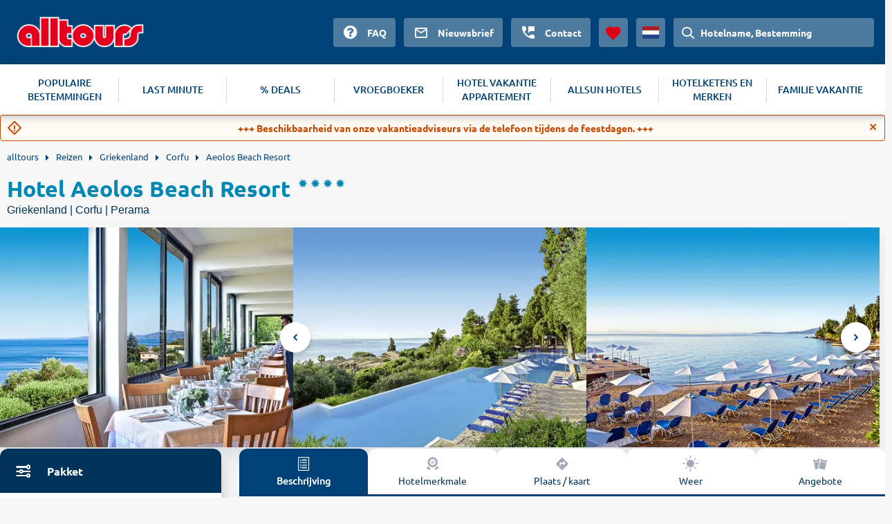

--- FILE ---
content_type: text/html
request_url: https://www.alltours.nl/hotels/aeolos-beach-resort-korfu-cfu12.html
body_size: 8654
content:
<!DOCTYPE html>
<html lang="nl" dir="ltr" class="no-js">
<head>
    <meta charset="utf-8">

<!-- 
	build with <3 by diva-e Advertising

	This website is powered by TYPO3 - inspiring people to share!
	TYPO3 is a free open source Content Management Framework initially created by Kasper Skaarhoj and licensed under GNU/GPL.
	TYPO3 is copyright 1998-2025 of Kasper Skaarhoj. Extensions are copyright of their respective owners.
	Information and contribution at https://typo3.org/
-->



<meta http-equiv="x-ua-compatible" content="IE=edge">
<meta name="generator" content="TYPO3 CMS">
<meta name="viewport" content="width=device-width, initial-scale=1">
<meta name="apple-mobile-web-app-capable" content="no">









<meta name="robots" content="index,follow">
<title>Hotel Aeolos Beach Resort (Perama) &#128719; ▷ 2025/26 goedkoop boeken</title>
<meta name="description" content="Boek nu een XXL-vakantie in Hotel Aeolos Beach Resort ☀ alltours heeft de beste aanbieding voor uw reis naar Corfu! ✓ All-inclusive ✓ Voordelig ✓ Flexibel annuleren."/><link rel="canonical" href="https://www.alltours.nl/hotels/aeolos-beach-resort-korfu-cfu12.html" />

<meta property="og:title" content="" />
<meta property="og:url" content="https://www.alltours.nl/hotels/aeolos-beach-resort-korfu-cfu12.html" />
<meta property="og:image" content="https://images.alltours.de/hotels/415x311/CFU12_01.jpg" />
<meta property="og:type" content="website" />
<meta property="og:site_name" content="alltours" />
<meta name="twitter:card" content="summary" />
<meta name="twitter:site" content="@alltours_reisen" />
<meta name="twitter:creator" content="@alltours_reisen" />
<meta name="twitter:title" content="" />
<meta name="twitter:url" content="https://www.alltours.nl/hotels/aeolos-beach-resort-korfu-cfu12.html" />
<meta name="twitter:image" content="https://images.alltours.de/hotels/415x311/CFU12_01.jpg" />
<link rel="alternate" hreflang="de-de" href="https://www.alltours.de/hotels/aeolos-beach-resort-korfu-cfu12.html" />
 <link rel="alternate" hreflang="de-at" href="https://www.alltours.at/hotels/aeolos-beach-resort-korfu-cfu12.html" />
 <link rel="alternate" hreflang="de-ch" href="https://www.alltours.ch/hotels/aeolos-beach-resort-korfu-cfu12.html" />
 <link rel="alternate" hreflang="nl" href="https://www.alltours.nl/hotels/aeolos-beach-resort-korfu-cfu12.html" />
 <link rel="alternate" hreflang="x-default" href="https://www.alltours.de/hotels/aeolos-beach-resort-korfu-cfu12.html" />

<script> var sMandant = "nl"</script>
			<style>
			.container.main .productbox .price .right .value {font-size: 25px;}
			.container.main .productbox.horizontal > .properties .infos {max-width: 240px;}
			</style>                <meta name="viewport" content="width=device-width, initial-scale=1">
                <link rel="icon" href="/temp/uploads/media/favicon.ico" type="image/ico" />

                <link rel="preload" as="script" href="/temp/static/js/jquery.js">
                <link rel="preload" as="style" href="/temp/static/min/g=css-swiper?mrand=15870">
                <link rel="preload" as="style" href="/temp/static/min/g=css-style?mrand=15870">
                <link rel="preload" href="/temp/static/fonts/ubuntu-regular-webfont.woff2" as="font" type="font/woff2" crossorigin>
                <link rel="preload" href="/temp/static/fonts/ubuntu-bold-webfont.woff2" as="font" type="font/woff2" crossorigin>
                <link rel="preload" href="/temp/static/fonts/ubuntu-medium-webfont.woff2" as="font" type="font/woff2" crossorigin>

                <script type="application/javascript" src="/temp/static/js/jquery.js"></script>

                <style>
                @font-face {
                    font-family: 'ubunturegular';
                    src: url("/temp/static/fonts/ubuntu-regular-webfont.eot");
                    src: url("/temp/static/fonts/ubuntu-regular-webfont.eot?#iefix") format("embedded-opentype"), url("/temp/static/fonts/ubuntu-regular-webfont.woff2") format("woff2"), url("/temp/static/fonts/ubuntu-regular-webfont.woff") format("woff"), url("/temp/static/fonts/ubuntu-regular-webfont.ttf") format("truetype"), url("/temp/static/fonts/ubuntu-regular-webfont.svg#ubunturegular") format("svg");
                    font-weight: normal;
                    font-style: normal;
                    font-display: swap;
                }

                @font-face {
                    font-family: 'ubuntubold';
                    src: url("/temp/static/fonts/ubuntu-bold-webfont.eot");
                    src: url("/temp/static/fonts/ubuntu-bold-webfont.eot?#iefix") format("embedded-opentype"), url("/temp/static/fonts/ubuntu-bold-webfont.woff2") format("woff2"), url("/temp/static/fonts/ubuntu-bold-webfont.woff") format("woff"), url("/temp/static/fonts/ubuntu-bold-webfont.ttf") format("truetype"), url("/temp/static/fonts/ubuntu-bold-webfont.svg#ubuntubold") format("svg");
                    font-weight: normal;
                    font-style: normal;
                    font-display: swap;
                }

                @font-face {
                    font-family: 'ubuntumedium';
                    src: url("/temp/static/fonts/ubuntu-medium-webfont.eot");
                    src: url("/temp/static/fonts/ubuntu-medium-webfont.eot?#iefix") format("embedded-opentype"), url("/temp/static/fonts/ubuntu-medium-webfont.woff2") format("woff2"), url("/temp/static/fonts/ubuntu-medium-webfont.woff") format("woff"), url("/temp/static/fonts/ubuntu-medium-webfont.ttf") format("truetype"), url("/temp/static/fonts/ubuntu-medium-webfont.svg#ubuntumedium") format("svg");
                    font-weight: normal;
                    font-style: normal;
                    font-display: swap;
                }

                @font-face {
                    font-family: 'icon-font';
                    src: url("/temp/static/fonts/icon-font.eot?ax7e97");
                    src: url("/temp/static/fonts/icon-font.eot?#iefixax7e97") format("embedded-opentype"), url("/temp/static/fonts/icon-font.woff?ax7e97") format("woff"), url("/temp/static/fonts/icon-font.ttf?ax7e97") format("truetype"), url("/temp/static/fonts/icon-font.svg?ax7e97#icon-font") format("svg");
                    font-weight: normal;
                    font-style: normal;
                    font-display: swap;
                }
                </style>    <link rel="stylesheet" href="/temp/static/min/g=css-swiper?mrand=15870">
    <link rel="stylesheet" href="/temp/static/min/g=css-style?mrand=15870">
		<script>
			var productType = 'hotel';
			var dataLayer = [{
				canonicalUrl: 'https://www.alltours.nl/hotels/aeolos-beach-resort-korfu-cfu12.html',
				country: 'nl',
				pageType: 'listingPage',
				listName: productType + '/' + 'hotelpage',
				products: []
			}];
		</script>
		
		<!-- Google Tag Manager -->
		<script>(function(w,d,s,l,i){w[l]=w[l]||[];w[l].push({'gtm.start':
		new Date().getTime(),event:'gtm.js'});var f=d.getElementsByTagName(s)[0],
		j=d.createElement(s),dl=l!='dataLayer'?'&l='+l:'';j.async=true;j.src=
		'https://www.googletagmanager.com/gtm.js?id='+i+dl;f.parentNode.insertBefore(j,f);
		})(window,document,'script','dataLayer','GTM-M2CFHXX');</script>
		<!-- End Google Tag Manager --><script src="https://cloud.ccm19.de/app.js?apiKey=04ba9078a1dd8f2d87470c1ad76a8831fcc230901a648b84&domain=6380a9edf8095d796a7b54e1" referrerpolicy="origin" async></script><!-- live -->

</head>
<body>
            <!-- Google Tag Manager (noscript) -->
            <noscript><iframe src="https://www.googletagmanager.com/ns.html?id=GTM-M2CFHXX" height="0" width="0" style="display:none;visibility:hidden"></iframe></noscript>
            <!-- End Google Tag Manager (noscript) -->

    <div id="all_header"></div>
    <div class="container-fluid">
        <form id="redirForm" action="/temp/static/redir-form.php" method="POST"><input id="formSubmit" type="hidden" name="rdata" value=""></form>
        <div class="container main oa-hotel">
            <ul id="breadcrumb" itemscope itemtype="https://schema.org/BreadcrumbList">
			<li class="root" itemprop="itemListElement" itemscope itemtype="https://schema.org/ListItem"><a href="https://www.alltours.nl" target="_self" itemprop="item"><span itemprop="name">alltours</span></a><meta itemprop="position" content="1"></li>
			<li itemprop="itemListElement" itemscope itemtype="https://schema.org/ListItem"><a href="/reizen/" target="_self" itemprop="item"><span itemprop="name">Reizen</span></a><meta itemprop="position" content="2"></li>
			<li itemprop="itemListElement" itemscope itemtype="https://schema.org/ListItem"><a href="/reizen/griekenland/" target="_self" itemprop="item"><span itemprop="name">Griekenland</span></a><meta itemprop="position" content="3"></li>
			<li itemprop="itemListElement" itemscope itemtype="https://schema.org/ListItem"><a href="/reizen/griekenland/corfu/" target="_self" itemprop="item"><span itemprop="name">Corfu</span></a><meta itemprop="position" content="4"></li>
			<li><a href="/hotels/aeolos-beach-resort-korfu-cfu12.html" target="_self"><span>Aeolos Beach Resort</span></a>
		</li></ul>
            
    

            <div id="c17022" class="frame frame-default frame-type-list frame-layout-0">
                
                    <a id="c17267"></a>
                
                
                    



                
                
                    

    



                
                

    
        
		<div class="col-main-oa oa-hdp" data-id="683">
			<div class="row-oa">
				<div class="col-100">
					<div class="headline">
						<div class="left">
							<div class="title">
								<h1 content="Hotel Aeolos Beach Resort">Hotel Aeolos Beach Resort</h1>
								<div class="rating">
									<ul class="hotel-rating"><li class="hotel-rating-item"><i class="icon icon-sun-rating"></i></li><li class="hotel-rating-item"><i class="icon icon-sun-rating"></i></li><li class="hotel-rating-item"><i class="icon icon-sun-rating"></i></li><li class="hotel-rating-item"><i class="icon icon-sun-rating"></i></li></ul>
								</div>
							</div>
							<div class="sub-title">
								<h2>Griekenland | Corfu | Perama</h2>
							</div>
						</div>
						<div class="right">
							
						</div>
					</div>
				</div>
			</div>
			<div class="row-oa">
			<div class="forIBE"></div>
			<div id="gallery"></div>
				<div class="col-100">
					<div class="teaser-slider">
						<div class="top">
							<div class="left">
    <div id="sibe" class="left"></div>
    <div class="clear"></div>
     </div>
							<div class="right ">
								<div class="summary-tab-box">
						<div class="summary-tab-box-nav">
							<ul class="nav nav-tabs hotel-nav-tabs ">
								<li class="active"><a data-toggle="tab" href="/#home">
								<span class="icon-list"></span>
								<div class="clear"></div>
								Beschrijving</a></li>
								<li><a data-toggle="tab" href="/#menu4"><span class="icon-quality"></span>
								<div class="clear"></div>Hotelmerkmale</a></li>
								
								<li><a data-toggle="tab" href="/#menu2">
                                    <span  class="icon-navigation"></span>
                                    <div class="clear"></div>
                                    Plaats / kaart</a>
								</li>
								<li><a data-toggle="tab" href="/#menu3"><span class="icon-sun"></span>
								<div class="clear"></div>Weer</a></li>
								<li><a data-toggle="tab" href="/#offerbox"><span  class="icon-tickets"></span><div class="clear"></div>Angebote</a></li>
							</ul>
						</div>
						<div class="tab-content hotel-tab-info nbrds">
							<div id="home" class="tab-pane fade in active htext">
								<h3 class="hotel-text-headline">Hotel Aeolos Beach Resort</h3>
	<div class="offeritem-hotel--hotelcategory"><div class="rating"><ul class="hotel-rating"><li class="hotel-rating-item"><i class="icon icon-sun-rating"></i></li><li class="hotel-rating-item"><i class="icon icon-sun-rating"></i></li><li class="hotel-rating-item"><i class="icon icon-sun-rating"></i></li><li class="hotel-rating-item"><i class="icon icon-sun-rating"></i></li></ul></div></div>
	<div class="section_left section--fullwidth"><p class="description">Je vakantiehotel ligt op een heuvel, omringd door weelderige tuinen, en biedt een schijnbaar eindeloos uitzicht op de Ionische Zee. Geniet van de charme van een Corfiotisch dorp.</p><h4>Plaats</h4><p class="description">Griekenland, Corfu, Perama</p><h4>Ligging</h4><p class="description">Naar het zandstrand (deels met kiezels) via een onderdoorgang ca. 100 m. Naar het voormalige vissersdorp Benitses ca. 3 km.</p><h4>Inrichting</h4><p class="description">Ruim resort in de stijl van een Corfiotisch dorp met hoofdgebouw en bungalowachtige bijgebouwen omringd door weelderige tuinen met olijfbomen. 3 zwembaden (1 adult-only-relaxpool), zonneterrassen, ligbedden en parasols, bij het zwembad en op het strand, poolbar met zitterras, strandbar. Hoofdgebouw, receptie, WiFi, bar, hoofdrestaurant met buitenterras, Ionion restaurant en Paralia beach restaurant.  4 sterren, 408 eenheden.</p><h4>Wonen</h4><div class="description"><ul><li></li><li>Tweepersoonskamer (DZB, ca. 20 m²), in de bungalowgebouwen, airconditioning, koelkast, tv, WiFi, kluis. Bad, toilet, haardroger. Balkon of terras. Tuinzicht. Naar keuze met zeezicht (DBM). Max. 2V naar keuze voor alleengebruik te boeken (EZB/EBM)
</li><li></li><li>Tweepersoonskamer (DSM, ca. 20 m²), in het hoofdgebouw, airconditioning, koelkast, tv, WiFi, kluis.   Zijzeezicht of direct zeezicht. 
</li><li></li><li>Superior -tweepersoonskamer (DSP, ca. 25 m²), in de bungalows of in het hoofdgebouw, airconditioning, koelkast, tv, WiFi, kluis.    
</li><li></li><li>Deluxe -tweepersoonskamer (DDM, ca. 37 m²), in de bungalows of in het hoofdgebouw, airconditioning, koelkast, tv, WiFi, kluis.    
</li><li></li><li>Familiekamer (FZB, ca. 30 m²), in de bungalowgebouwen, slaapplaatsen gescheiden door schuifdeur, airconditioning, koelkast, tv, WiFi, kluis.    
</li><li></li><li>Familiesuite (FZS, ca. 46 m²), in de bungalowgebouwen, extra slaapkamer, airconditioning, koelkast, tv, WiFi, kluis.    </li></ul></div><h4>Eten en drinken</h4><p class="description"><ul><li></li><li>all inclusive: Ontbijtbuffet (naar keuze in het hoofdrestaurant of in het Griekse à-la-carte-restaurant), 's middags en 's avonds buffet
</li><li></li><li>Showkoken en thema-avonden
</li><li></li><li>Diner is naar keuze in de à-la-carte-restaurants (1x per verblijf, met reservering)
</li><li></li><li>Snacks overdag
</li><li></li><li>Internationale alcoholvrije en alcoholische dranken van 10:00-00:00 uur</li></ul></p><h4 class="ttt">Wellness &amp; Fitness</h4><p class="description"><ul><li></li><li>Spa (ca. 100 m²) met 2 sauna's (met reservering)
</li><li></li><li>Spa behandelingen tegen betaling
</li><li></li><li>Kleine fitnessruimte</li></ul></p><h4>Sport</h4><p class="description"><ul><li></li><li>Tennisbaan, padelbaan, tafeltennis en darts
</li><li></li><li>Beachvolleybal, petanque en aquagym</li></ul></p><h4>Entertainment</h4><p class="description"><ul><li></li><li>Daganimatie met spelletjes en sportwedstrijden
</li><li></li><li>Af en toe avondentertainment en live muziek
</li><li></li><li>1x per week Griekse avond</li></ul></p><h4>Minis &amp; maxis</h4><p class="description"><ul><li></li><li>Miniclub (4-12 jaar), minidisco
</li><li></li><li>Speeltuin, familiebad en babybadje</li></ul></p><p>EDV-Code: CFU12</p>
	</div>
	<div class="clear"></div>
							</div>
							<div id="menu4" class="tab-pane fade hotel-tab-types"><h3>Hotelausstattung</h3><div class="types_layer"><h4>Strandhotel</h4><ul><li>Entfernung zum Strand < 500m</li></ul></div><div class="types_layer"><h4>Sport</h4><ul><li>Beachvolleyball</li><li>Fitness</li><li>Tischtennis</li><li>Tennis</li></ul></div><div class="types_layer"><h4>Wellness</h4><ul><li>Beautysalon</li><li>Sauna</li><li>Spa</li></ul></div><div class="clear"></div><div class="types_layer"><h4>Familien</h4><ul><li>Kinderbetreuung</li><li>Kinderclub</li></ul></div><div class="types_layer"><h4>Pool</h4><ul><li>Pool</li></ul></div><div class="types_layer"><h4>Unterhaltung</h4><ul><li>Animation</li><li>Shows</li></ul></div><div class="clear"></div><div class="types_layer"><h4>WLAN</h4><ul><li>WLAN inklusive</li></ul></div></div>
							
							<div id="menu2" class="tab-pane fade">
								<div class="minfo"></div>
								<script>$(".minfo").load("/temp/static/cinfo.php?map=CFU12&pagetype=hotel");</script>
								
    <link rel="stylesheet" href="/temp/static/min/g=css-leaflet"/>
    <script src="/temp/static/min/g=js-leaflet"></script>
    <link rel="stylesheet" href="/temp/static/min/g=css-leaflet-cluster?vn=15831" />
    <script src="/temp/static/min/g=js-leaflet-cluster"></script>
    <script>var mapMainData = [39.56744400000000, 19.90812300000000, "hotel-box", "beach-box"];var mixedPoints = [];</script>
    <div id="all_map" class="open"></div>
    <script src="/temp/static/min/g=js-osmap-mixed?vn=15831"></script>
    
							</div>
							<div id="menu3" class="tab-pane fade"><div id="countryDetail"><div class="section_title">Griekenland | Corfu</div>
	<div class="section_left_weather">
		<h4>Doorsnee waarden per december</h4>
		<div class="weather_avg">
			<div class="weather_avg_lt"><span class="icon"></span><span class="data"><span>12°C</span> ø Temperatuur overdag</span></div>
			<div class="weather_avg_wt"><span class="icon"></span><span class="data"><span>14°C</span>ø Watertemperatuur</span></div>
			<div class="weather_avg_ss"><span class="icon"></span><span class="data"><span>4std</span>ø Zonuren</span></div>
			<div class="clear"></div>
		</div>
		<h4 class="weather_graph_headline">Doorsnee waarde in het verloop van het jaar</h4>
		<div class="weather_graph">
				<div id="hc_container_hotel"></div>
				<script type="text/javascript">
				$(function () {
			    $("#hc_container_hotel").highcharts({
			        chart: {type: "column"},
			        credits: {enabled: false},
			        navigation: {buttonOptions: {enabled: false}},
			        title: {text: ""},
			        legend: {enabled: true,layout: "vertical",align: "left",verticalAlign: "top",x: 60, y: 2, floating: true,borderWidth: 1,borderColor: "#DDDDDD",backgroundColor: "rgba(220,220,220,0.4)", itemMarginTop: 3,itemMarginBottom: 3},
			        xAxis: {categories: ["jan.","feb.","maart.","apr.","mei.","jun.","jul.","aug.","sept.","okt.","nov.","dec."]},
			        yAxis: {title: {text: "Tagesmaximaltemperatur in °C"}},
			        credits: {enabled: false},
			        series: [{
		            name: "Luchttemperatuur",
		            data: [10,11,16,20,24,28,29,29,27,24,16,12],
		            color: "#F6B300",
			        },
			        {
		            name: "Watertemperatuur",
		            data: [12,12,14,16,19,22,24,25,24,23,16,14],
		            color: "#0264A1",
			        }]
			    });
				});
				</script>
			</div>
	</div>
	<div class="clear"></div></div></div>
						</div>
					</div>
				</div>
						</div>
					</div>
					</div>

				</div>
			</div>

			<div class="row-oa">
				<div class="col-100">
				<div class="left"></div>
				<a name="offerbox"></a>
                <div class="right ">
                    <div class="hoffers nbrds">
                        <div class="offers">
                        
                                    
            <div class="offer top-offer offer-hotel" data-type="hotel">
                <div class="left">
                    <div class="title">
                         Onze topaanbieding „alleen hotel“
                    </div>
                </div>
                <div class="right">
                    
	<div class="period">
		<div class="left">
			<ul>
				
	<li><span class="icon icon-fa-check offeritem-benefits--itemicon  icon-success green bld"></span>hotel</li>
	<li><span class="icon icon-fa-check offeritem-benefits--itemicon  icon-success green bld"></span>1 nacht</li>
	<li><span class="icon icon-fa-check offeritem-benefits--itemicon  icon-success green bld"></span>all inclusief</li>
	<li><span class="icon icon-fa-check offeritem-benefits--itemicon  icon-success green bld"></span>Doppelzimmer</li>
	
			</ul>
		</div>
		<div class="right">
			
		<div class="flight departure">
			<div class="text"><i class="icon-calendar"></i>Aankomst:</div>
			<div class="value">08.05.2026</div>
		</div>
		<div class="flight return">
			<div class="text"><i class="icon-calendar"></i>Vertrek:</div>
			<div class="value">09.05.2026</div>
		</div>
		</div>
	</div>
	<div class="price">
		<div class="wrapper">
			<div class="left">
				<div class="text"></div>
				<div class="value"></div>
			</div>
			<div class="right" >
				<div class="text">Per persoon</div>
				<div class="value">v.a.<span>  91</span> €</div>
			</div>
		</div>
		
	<div class="callToAction" data-submit="aHR0cHM6Ly93d3cuYWxsdG91cnMubmwvaG90ZWxkZXRhaWwvNjgzPyZib29raW5nVHlwZT1IT1RFTF9PTkxZJm1pbkQ9MSZtYXhEPTEmbm9kZXM9MTAwNzcmZGQ9MjAyNi0wNS0wMSZyZD0yMDI2LTA3LTMxI29mZmVybGlzdA==" rel="rform">
		<button>Aanbiedingen / Keuze terminal</button>
	</div>
	
	</div>
                </div>
            </div>
            
                                    <hr />
                                    
                    <div class="offer package-tour" data-type="package">
                        <div class="left">
                            <div class="title">
                                 Onze topaanbiedig „pakketreizen“
                            </div>
                        </div>
                        <div class="right">
                            
	<div class="period">
		<div class="left">
			<ul>
				
	<li><span class="icon icon-fa-check offeritem-benefits--itemicon  icon-success green bld"></span>vlucht + hotel</li>
	<li><span class="icon icon-fa-check offeritem-benefits--itemicon  icon-success green bld"></span>7 nachten</li>
	<li><span class="icon icon-fa-check offeritem-benefits--itemicon  icon-success green bld"></span>all inclusief</li>
	<li><span class="icon icon-fa-check offeritem-benefits--itemicon  icon-success green bld"></span>Doppelzimmer</li>
	
			</ul>
		</div>
		<div class="right">
			
		<div class="flight departure">
			<div class="text"><i class="icon-plane-takeoff"></i>Heenvlucht vanaf Amsterdam:</div>
			<div class="value">Di 05.05.2026 | 07:10 - 11:00 Uhr</div>
		</div>
		<div class="flight return">
			<div class="text"><i class="icon-plane-land icon-flip-horizontal"></i>Retourvlucht vanaf Korfu:</div>
			<div class="value">Di 12.05.2026 | 11:45 - 13:50 Uhr</div>
		</div>
		</div>
	</div>
	<div class="price">
		<div class="wrapper">
			<div class="left">
				<div class="text"></div>
				<div class="value"></div>
			</div>
			<div class="right" >
				<div class="text">Per persoon</div>
				<div class="value">v.a.<span>  942</span> €</div>
			</div>
		</div>
		
	<div class="callToAction" data-submit="aHR0cHM6Ly93d3cuYWxsdG91cnMubmwvaG90ZWxkZXRhaWwvNjgzPyZib29raW5nVHlwZT1QQUNLQUdFJm1pbkQ9NyZtYXhEPTcmbm9kZXM9JmRkPTIwMjYtMDUtMDEmcmQ9MjAyNi0wNy0zMSNvZmZlcmxpc3Q=" rel="rform">
		<button>Aanbiedingen / Keuze terminal</button>
	</div>
	
	</div>
                        </div>
                    </div>
                    
                        </div>

                    </div>
                    
        <div class="col-100 callHotel">
            <div class="productbox hotelbox horizontal nbrds tt4 callCenter">
                <div class="callCenterImg">
                    <img src="/temp/fileadmin/style/images/agent-call.png" loading="lazy" alt="Buchungs-Hotline">
                </div>
                <div class="callCenterContent">
                    <div class="callCenterText">
                        Onze persoonlijke vakantieadviseurs beantwoorden graag al uw vragen over boekingsaanvragen
                        <br /><br />
                        <a target="_blank" rel="noopener noreferrer" href="tel:004921154274198">0049 (0)211 5427 4198</a>
                    </div>
                    <div class="callCenterOpenings">
                        <table><tr><td>van maandag t/m vrijdag</td><td>08:00 – 22:00 uur</td></tr><tr><td>zaterdag, zondag</td><td>10:00 – 18:00 uur</td></tr></table>
                    </div>
                </div>
            </div>
        </div>
        
                </div>

				</div>

			</div>
		</div>
		<div class="clear"><div class="features_boxes"><a href="https://www.alltours.nl/over-ons/kwaliteit" target="_blank" rel="" title="Deskundige gids" class="icon-carousel-item"><span class="c-icon icon-user"></span><p>Deskundige gids</p></a><a href="https://www.alltours.nl/over-ons/kwaliteit" target="_blank" rel="" title="24 uur klantenservice" class="icon-carousel-item"><span class="c-icon icon-phone"></span><p>24 uur klantenservice</p></a><a href="https://www.alltours.nl/over-ons/kwaliteit" target="_blank" rel="" title="Kwaliteitsgarantie" class="icon-carousel-item"><span class="c-icon icon-quality"></span><p>Kwaliteitsgarantie</p></a></div></div>
			<h3 class="h-relHotels">Alternatieve hotelaanbiedingen in Perama, Corfu</h3>
			<div class="row-oa relHotels relHotelsNL">
			
                <div class="col-25">
                    <div class="productbox hotelbox nbrds">
                        <div class="properties">
                            <div class="image" data-submit="aHR0cHM6Ly93d3cuYWxsdG91cnMubmwvaG90ZWxkZXRhaWwvNzkwMDM/JmJvb2tpbmdUeXBlPVBBQ0tBR0UmbWluRD03Jm1heEQ9NyZub2Rlcz0xMDA3NyZkZD0yMDI2LTA1LTAxJnJkPTIwMjYtMDctMzE=" rel="rform">
                                <img src="/temp/fileadmin/style/images/spacer.gif" class="img-responsive lazy" data-original="https://images.alltours.de/hotels/415x311/CFU5202.jpg" alt="Hotel Angelica" title="Hotel Angelica">
                            </div>

                            <div class="boxContent" style="padding-bottom: 15px;">

                                <div class="title text--trunc">
                                    <span>Agios Gordios . Corfu</span>
                                    <a href="/hotels/hotel-angelica-korfu-cfu52.html" title="Hotel Angelica">Hotel Angelica</a>
                                </div>
                                <div class="rating">
                                    <ul class="hotel-rating"><li class="hotel-rating-item"><i class="icon icon-sun-rating"></i></li><li class="hotel-rating-item"><i class="icon icon-sun-rating"></i></li><li class="hotel-rating-item"><i class="icon icon-sun-rating"></i></li><li class="hotel-rating-item half"><i class="icon icon-sun-rating-outline"></i></li></ul>
                                </div>
                                <div class="infos">
                                    <div class="properties"></div>
                                </div>

                                
                                <div class="clear"></div>
                            </div>

                            
		<div class="priceShort">
			<div class="text">Per persoon</div>
			<div class="value">v.a.<span>  59</span> €</div>
			
			<div class="info-cta">
				<div class="left">alleen hotel<span>1 nacht</span></div>
				<div class="right">
					<div data-submit="aHR0cHM6Ly93d3cuYWxsdG91cnMubmwvaG90ZWxkZXRhaWwvNzkwMDM/JmJvb2tpbmdUeXBlPUhPVEVMX09OTFkmbWluRD0xJm1heEQ9MSZub2Rlcz0xMDA3NyZkZD0yMDI2LTA1LTAxJnJkPTIwMjYtMDctMzEjb2ZmZXJsaXN0" rel="rform"><button>Aanbiedingen</button></div>
				</div>
			</div>
		</div>
                            
		<div class="priceShort">
			<div class="text">Per persoon</div>
			<div class="value">v.a.<span>  674</span> €</div>
			
			<div class="info-cta">
				<div class="left">pakketreizen<span>7 nachten</span></div>
				<div class="right">
					<div data-submit="aHR0cHM6Ly93d3cuYWxsdG91cnMubmwvaG90ZWxkZXRhaWwvNzkwMDM/JmJvb2tpbmdUeXBlPVBBQ0tBR0UmbWluRD03Jm1heEQ9NyZub2Rlcz0xMDA3NyZkZD0yMDI2LTA1LTAxJnJkPTIwMjYtMDctMzEjb2ZmZXJsaXN0" rel="rform"><button>Aanbiedingen</button></div>
				</div>
			</div>
		</div>
                            

                        </div>
                    </div>
                </div>
                
                <div class="col-25">
                    <div class="productbox hotelbox nbrds">
                        <div class="properties">
                            <div class="image" data-submit="aHR0cHM6Ly93d3cuYWxsdG91cnMubmwvaG90ZWxkZXRhaWwvODc4MT8mYm9va2luZ1R5cGU9UEFDS0FHRSZtaW5EPTcmbWF4RD03Jm5vZGVzPTEwMDc3JmRkPTIwMjYtMDUtMDEmcmQ9MjAyNi0wNy0zMQ==" rel="rform">
                                <img src="/temp/fileadmin/style/images/spacer.gif" class="img-responsive lazy" data-original="https://images.alltours.de/hotels/415x311/CFU6610.jpg" alt="Belvedere Studios & Apartments" title="Belvedere Studios & Apartments">
                            </div>

                            <div class="boxContent" style="padding-bottom: 15px;">

                                <div class="title text--trunc">
                                    <span>Agios Gordios . Corfu</span>
                                    <a href="/hotels/hotel-belvedere-korfu-cfu66.html" title="Belvedere Studios & Apartments">Belvedere Studios & Apartments</a>
                                </div>
                                <div class="rating">
                                    <ul class="hotel-rating"><li class="hotel-rating-item"><i class="icon icon-sun-rating"></i></li><li class="hotel-rating-item"><i class="icon icon-sun-rating"></i></li><li class="hotel-rating-item"><i class="icon icon-sun-rating"></i></li></ul>
                                </div>
                                <div class="infos">
                                    <div class="properties"></div>
                                </div>

                                
                                <div class="clear"></div>
                            </div>

                            
		<div class="priceShort">
			<div class="text">Per persoon</div>
			<div class="value">v.a.<span>  105</span> €</div>
			
			<div class="info-cta">
				<div class="left">alleen hotel<span>5 nachten</span></div>
				<div class="right">
					<div data-submit="aHR0cHM6Ly93d3cuYWxsdG91cnMubmwvaG90ZWxkZXRhaWwvODc4MT8mYm9va2luZ1R5cGU9SE9URUxfT05MWSZtaW5EPTUmbWF4RD01Jm5vZGVzPTEwMDc3JmRkPTIwMjYtMDUtMDEmcmQ9MjAyNi0wNy0zMSNvZmZlcmxpc3Q=" rel="rform"><button>Aanbiedingen</button></div>
				</div>
			</div>
		</div>
                            
		<div class="priceShort">
			<div class="text">Per persoon</div>
			<div class="value">v.a.<span>  554</span> €</div>
			
			<div class="info-cta">
				<div class="left">pakketreizen<span>7 nachten</span></div>
				<div class="right">
					<div data-submit="aHR0cHM6Ly93d3cuYWxsdG91cnMubmwvaG90ZWxkZXRhaWwvODc4MT8mYm9va2luZ1R5cGU9UEFDS0FHRSZtaW5EPTcmbWF4RD03Jm5vZGVzPTEwMDc3JmRkPTIwMjYtMDUtMDEmcmQ9MjAyNi0wNy0zMSNvZmZlcmxpc3Q=" rel="rform"><button>Aanbiedingen</button></div>
				</div>
			</div>
		</div>
                            

                        </div>
                    </div>
                </div>
                
                <div class="col-25">
                    <div class="productbox hotelbox nbrds">
                        <div class="properties">
                            <div class="image" data-submit="aHR0cHM6Ly93d3cuYWxsdG91cnMubmwvaG90ZWxkZXRhaWwvNjAwOD8mYm9va2luZ1R5cGU9UEFDS0FHRSZtaW5EPTcmbWF4RD03Jm5vZGVzPTEwMDc3JmRkPTIwMjYtMDUtMDEmcmQ9MjAyNi0wNy0zMQ==" rel="rform">
                                <img src="/temp/fileadmin/style/images/spacer.gif" class="img-responsive lazy" data-original="https://images.alltours.de/hotels/415x311/CFU132_37.jpg" alt="Hotel Valmar Corfu by Louis Hotels" title="Hotel Valmar Corfu by Louis Hotels">
                            </div>

                            <div class="boxContent" style="padding-bottom: 15px;">

                                <div class="title text--trunc">
                                    <span>Agios Ioannis . Corfu</span>
                                    <a href="/hotels/hotel-primasol-ionian-sun-korfu-cfu132.html" title="Hotel Valmar Corfu by Louis Hotels">Hotel Valmar Corfu by Louis Hotels</a>
                                </div>
                                <div class="rating">
                                    <ul class="hotel-rating"><li class="hotel-rating-item"><i class="icon icon-sun-rating"></i></li><li class="hotel-rating-item"><i class="icon icon-sun-rating"></i></li><li class="hotel-rating-item"><i class="icon icon-sun-rating"></i></li><li class="hotel-rating-item"><i class="icon icon-sun-rating"></i></li></ul>
                                </div>
                                <div class="infos">
                                    <div class="properties"></div>
                                </div>

                                
                                <div class="clear"></div>
                            </div>

                            
                            
		<div class="priceShort">
			<div class="text">Per persoon</div>
			<div class="value">v.a.<span>  990</span> €</div>
			
			<div class="info-cta">
				<div class="left">pakketreizen<span>7 nachten</span></div>
				<div class="right">
					<div data-submit="aHR0cHM6Ly93d3cuYWxsdG91cnMubmwvaG90ZWxkZXRhaWwvNjAwOD8mYm9va2luZ1R5cGU9UEFDS0FHRSZtaW5EPTcmbWF4RD03Jm5vZGVzPTEwMDc3JmRkPTIwMjYtMDUtMDEmcmQ9MjAyNi0wNy0zMSNvZmZlcmxpc3Q=" rel="rform"><button>Aanbiedingen</button></div>
				</div>
			</div>
		</div>
                            

                        </div>
                    </div>
                </div>
                
                <div class="col-25">
                    <div class="productbox hotelbox nbrds">
                        <div class="properties">
                            <div class="image" data-submit="aHR0cHM6Ly93d3cuYWxsdG91cnMubmwvaG90ZWxkZXRhaWwvMzkyMjU5PyZib29raW5nVHlwZT1QQUNLQUdFJm1pbkQ9NyZtYXhEPTcmbm9kZXM9MTAwNzcmZGQ9MjAyNi0wNS0wMSZyZD0yMDI2LTA3LTMx" rel="rform">
                                <img src="/temp/fileadmin/style/images/spacer.gif" class="img-responsive lazy" data-original="https://images.alltours.de/hotels/415x311/CFU16402.jpg" alt="Hotel Aurora Beach" title="Hotel Aurora Beach">
                            </div>

                            <div class="boxContent" style="padding-bottom: 15px;">

                                <div class="title text--trunc">
                                    <span>Agios Ioannis . Corfu</span>
                                    <a href="/hotels/hotel-aurora-beach-korfu-cfu164.html" title="Hotel Aurora Beach">Hotel Aurora Beach</a>
                                </div>
                                <div class="rating">
                                    <ul class="hotel-rating"><li class="hotel-rating-item"><i class="icon icon-sun-rating"></i></li><li class="hotel-rating-item"><i class="icon icon-sun-rating"></i></li><li class="hotel-rating-item"><i class="icon icon-sun-rating"></i></li></ul>
                                </div>
                                <div class="infos">
                                    <div class="properties"></div>
                                </div>

                                
                                <div class="clear"></div>
                            </div>

                            
		<div class="priceShort">
			<div class="text">Per persoon</div>
			<div class="value">v.a.<span>  99</span> €</div>
			
			<div class="info-cta">
				<div class="left">alleen hotel<span>3 nachten</span></div>
				<div class="right">
					<div data-submit="aHR0cHM6Ly93d3cuYWxsdG91cnMubmwvaG90ZWxkZXRhaWwvMzkyMjU5PyZib29raW5nVHlwZT1IT1RFTF9PTkxZJm1pbkQ9MyZtYXhEPTMmbm9kZXM9MTAwNzcmZGQ9MjAyNi0wNS0wMSZyZD0yMDI2LTA3LTMxI29mZmVybGlzdA==" rel="rform"><button>Aanbiedingen</button></div>
				</div>
			</div>
		</div>
                            
		<div class="priceShort">
			<div class="text">Per persoon</div>
			<div class="value">v.a.<span>  551</span> €</div>
			
			<div class="info-cta">
				<div class="left">pakketreizen<span>7 nachten</span></div>
				<div class="right">
					<div data-submit="aHR0cHM6Ly93d3cuYWxsdG91cnMubmwvaG90ZWxkZXRhaWwvMzkyMjU5PyZib29raW5nVHlwZT1QQUNLQUdFJm1pbkQ9NyZtYXhEPTcmbm9kZXM9MTAwNzcmZGQ9MjAyNi0wNS0wMSZyZD0yMDI2LTA3LTMxI29mZmVybGlzdA==" rel="rform"><button>Aanbiedingen</button></div>
				</div>
			</div>
		</div>
                            

                        </div>
                    </div>
                </div>
                
			</div>
			
        <script type="application/ld+json">
        {
           "@context" : "http://schema.org",
           "@type" : "Hotel",
           "name" : "Hotel Aeolos Beach Resort",
           "url" : "https://www.alltours.nl/hotels/aeolos-beach-resort-korfu-cfu12.html",
           "description" : "Hotel Aeolos Beach Resort in Perama - Corfu.",
           "priceRange" : "942€ (Flug + 7 nachten , all inclusief, p.P.)",
           "aggregateRating" : {
                "@type" : "AggregateRating",
                "bestRating" : 6,
                "ratingValue" : 5.3,
                "reviewCount" : 329
            },
           "image" : "https://images.alltours.de/hotels/415x311/CFU12_01.jpg",
           "address" : {
              "@type" : "PostalAddress",
              "addressLocality" : "Perama",
              "postalCode" : "",
              "addressRegion" : "Corfu",
              "addressCountry" : "Griekenland"
           }
        }
        </script>
        
    


                
                    



                
                
                    



                
            </div>

        


        </div>
    </div>
    <div id="app"></div>
    <div id="all_footer"></div>
    <script>
        window.__CONFIG__ = {

            searchMaskVariant: 'hdp', // hdp or home

            areas: {

                headerId: 'all_header',

                footerId: 'all_footer',

                searchMaskId: 'sibe',

                appId: 'app',

                galleryId: 'gallery'
            },
        }
    </script>



        <script src="/temp/static/min/g=js-functions?mrand=15870" defer></script>
        <script src="/temp/static/min/g=js-highcharts" defer></script>
        <script src="/temp/static/min/g=js-exporting" defer></script>
        <script src="/temp/static/min/g=js-contentrating" defer></script>
        <script src="/temp/static/min/g=js-jquery-cookie" defer></script>
        <script src="/temp/static/min/g=js-swiper" defer></script>            <script src="/temp/static/min/g=js-jquery-lazyload" defer></script>
            <script>
                function init(t) {
                    window.__APP_CONFIG__ = Object.assign(t, window.__CONFIG__);
                    var e = t.chunkScriptTag, n = t.scripts, c = t.styles, r = document.createElement("div");
                    e && (r.innerHTML += e), document.body.appendChild(r), c && c.forEach(function (t) {
                    var e = document.createElement("link");
                    e.setAttribute("data-chunk", t.chunk), e.setAttribute("rel", "stylesheet"), e.setAttribute("href", t.url), document.head.appendChild(e)
                    }), n && n.forEach(function (t) {
                    var e = document.createElement("script");
                    e.async = !0, e.defer = !0, e.src = t.url, e.setAttribute("data-chunk", t.chunk), document.body.appendChild(e)
                    })
                }
            </script>
            <script src="/_render_external?callback=init" async defer></script>
            <!-- T2 x -->



<button onclick="scrollToTop()" id="scrollToTop" title="Nach oben scrollen">^</button>
<script>
			window.__CONFIG__.hotelId = 683;
			window.__CONFIG__.gallerySettings = {
				season: 'W5',
				hotelCode: 'CFU12',
			}

            var initialString = '?dd=2026-05-01&rd=2026-07-31&bookingType=PACKAGE';
  		  </script>
  		  <script src='/temp/static/js/hibe.js'></script>
  		
        <script>var hCode = "CFU12";</script>
        <script src="/temp/static/js/hoffers.js?mrand=206548" defer></script>
        <script src="/temp/static/js/htext.js?mrand=206547" defer></script>
        
</body>
</html>

--- FILE ---
content_type: text/html; charset=UTF-8
request_url: https://www.alltours.nl/temp/static/cinfo.php?map=CFU12&pagetype=hotel
body_size: 138
content:

	<div class="section_left_location  noborder">
		<h4>Stad</h4><p class="description">Griekenland, Corfu, Perama</p>
		<h4>Plaats</h4><p class="description">Naar het zandstrand (deels met kiezels) via een onderdoorgang ca. 100 m. Naar het voormalige vissersdorp Benitses ca. 3 km.</p>
	</div><div class="clear"></div>

--- FILE ---
content_type: text/css; charset=utf-8
request_url: https://www.alltours.nl/temp/static/min/g=css-leaflet-cluster?vn=15831
body_size: 1321
content:
.marker-cluster-small{background-color:rgba(0, 66, 119, 0.65)}.marker-cluster-small
div{background-color:rgba(0,66,119,0.7);color:#fff}.marker-cluster-medium{background-color:rgba(0, 66, 119, 0.9)}.marker-cluster-medium
div{background-color:rgba(0,66,119,1);color:#fff}.marker-cluster-large{background-color:rgba(253, 156, 115, 0.6)}.marker-cluster-large
div{background-color:rgba(241,128,23,0.6)}.marker-cluster{background-clip:padding-box;border-radius:20px}.marker-cluster
div{width:30px;height:30px;margin-left:5px;margin-top:5px;text-align:center;border-radius:15px;font:12px "Helvetica Neue", Arial, Helvetica, sans-serif}.marker-cluster
span{line-height:30px}#all_map{float:left;display:none;width:100%;height:600px;margin:10px
0 40px}#all_map.open{display:block}#all_map .leaflet-control-attribution a, #all_map .leaflet-control-attribution
span{display:none !important}.leaflet-popup-content-wrapper{border-radius:0;padding:0}.leaflet-popup-content{min-width:375px;margin:0}.map_switch{float:left;margin:13px
0 0 0}.map_switch
label{cursor:pointer}.but_switch{align-items:center;background:#d4d6da;border-radius:19px;display:flex;height:19px;min-width:53px;position:relative;text-align:right}.but_switch
span{color:rgba(1,50,89,.65);flex:1 1 auto;font-family:Ubuntu Bold,-apple-system,blinkmacsystemfont,Segoe UI,roboto,Helvetica Neue,arial,sans-serif,Apple Color Emoji,Segoe UI Emoji,Segoe UI Symbol;font-size: .75rem;margin:0
5px 0 21px}.but_switch::before{background:#fff;border-radius:50%;bottom:3px;content:"";height:13px;left:4px;position:absolute;transition:all .3s ease-in-out;width:13px}.label_switch{float:left;margin-right:10px;margin-top:-2px;color:#004277}.map_switch.open
.but_switch{background-color:#004277;text-align:left}.map_switch.open .but_switch
span{color:#fff;margin-left:5px;margin-right:21px}.map_switch.open .but_switch::before{background-color:#fff;left:calc(100% - 17px)}.map_hbox{display:flex}.map_hbox_img{flex:0 1 118px;width:118px}.map_hbox_img
img{width:100%;height:100%}.map_hbox_content{flex:1;min-width:0;padding:10px}.map_hbox_content
div{display:block;width:100%}.map_hbox_content .location, .map_hbox_content
.offer{font-size:12px;color:#89909c;margin-bottom:4px}.map_hbox_content
.name{font-size:16px;color:#004277;font-weight:700;margin-bottom:4px}.map_hbox_content
.rating{margin-bottom:4px}.map_hbox_content .price
button{background-color:#00a2d8;color:#fff;font-weight:bold;border:0;border-radius:3px;padding:3px
4px}@media (max-width: 459px){.map_switch{width:100%;text-align:right}#all_map{height:400px}}.leaflet-marker-icon .price-box{width:85px;align-items:center;background:#0087b4;border-radius:4px;box-shadow:0 7px 8px rgba(8,37,73,.11),0 5px 22px rgba(8,37,73,.05),0 12px 17px rgba(8,37,73,.1);color:#fff;cursor:pointer;display:flex;font-size: .875rem;height:30px;justify-content:center;padding:8px;transform:scale(1);transition:transform .2s ease;white-space:nowrap;font-weight:bold;transform:translate(-37px,10px)}.leaflet-marker-icon .price-box:before{color:#fff;font-family:iconfont !important;content:"\e937";font-size:22px;font-style:normal;font-variant:normal;font-weight:400;line-height:1;margin-right:6px;position:relative;text-transform:none;top:-1px}.leaflet-marker-icon .price-box::after{border-bottom:6px solid #00a2d8;border-left:6px solid transparent;border-right:6px solid transparent;content:"";height:0;left:50%;position:absolute;top:-6px;transform:translateX(-50%);width:0}.leaflet-marker-icon .beach-box{width:36px;background:#5cc302;padding-right:3px;transform:translate(-10px,10px)}.leaflet-marker-icon .beach-box::before{margin-right:0;content:"\e934";font-size:17px}.leaflet-marker-icon .beach-box::after{border-bottom:6px solid #5cc302}.leaflet-marker-icon .hotel-box{width:36px;padding-right:3px;transform:translate(-10px,10px)}.leaflet-marker-icon .hotel-box::before{margin-right:0}.leaflet-marker-icon .cluster-icon{width:85px;align-items:center;background:#004277;border-radius:4px;box-shadow:0 7px 8px rgba(8,37,73,.11),0 5px 22px rgba(8,37,73,.05),0 12px 17px rgba(8,37,73,.1);color:#fff;cursor:pointer;display:flex;font-size: .875rem;height:46px;justify-content:center;padding:8px;transform:scale(1);transition:transform .2s ease;white-space:nowrap;font-weight:bold;text-align:center}.leaflet-retina .leaflet-control-layers-toggle,.leaflet-control-layers-toggle{background-image:url("/temp/static/leaflet/images/beach.png");width:55px;height:55px;background-size:42px 42px}

--- FILE ---
content_type: text/javascript
request_url: https://www.alltours.nl/temp/static/js/hoffers.js?mrand=206548
body_size: 660
content:
$(document).ready(function()
{
    //Hotel page
    if(typeof $.cookie('uprefill1') != 'undefined' && typeof hCode != 'undefined')
    {
        var aCookieData = decodeURIComponent($.cookie('uprefill1'));
        aCookieData = JSON.parse(aCookieData);

        //travel dates
        var departureDate = aCookieData.departureDate;
        var returnDate = aCookieData.returnDate;
        //duration
        var duration = 7;
        if(typeof aCookieData.duration != 'undefined')
            duration = aCookieData.duration;
        //adults & children
        var adults = 2;
        var children = 0;
        if(typeof aCookieData.travellers != 'undefined')
        {
            adults = aCookieData.travellers.adults;
            if(typeof aCookieData.travellers.children != 'undefined')
                var children = aCookieData.travellers.children;
        }

        var postData = {
            "q": hCode,
            "departureDate": departureDate,
            "returnDate": returnDate,
            "duration": duration,
            "adults": adults,
            "children": children
        };

        request = $.ajax({
            url: "/temp/static/hoffers.php?gdnc=2",
            type: "post",
            data: postData,
            success:function(res_data) {
                if(res_data != 'no data')
                    $(".offers").html(res_data);
                //else if(res_data == 'no data')
                  //$(".offers").html('<p style="padding: 20px">Leider sind für diese Unterkunft im gewählten Reisezeitraum keine Angebote mehr verfügbar.</p>');
            }
        });
    }

    //check if the cookie is set from oa pages
    var oaUprefill = 0;
    if(typeof $.cookie('uprefill1') !== 'undefined')
    {
        var aCookieData = decodeURIComponent($.cookie('uprefill1'));
        aCookieData = JSON.parse(aCookieData);
        if(typeof aCookieData.oaUprefill !== 'undefined')
            oaUprefill = 1;
    }

    //Region page
    if((typeof $.cookie('uprefill1') === 'undefined' || oaUprefill == 1) && typeof hCode == 'undefined' && typeof oaDepartureDate != 'undefined')
    {
        var derpar_cookie = '{"oaUprefill" : 1,' + '"departureDate" : "' + oaDepartureDate + '", "returnDate" : "' + oaReturnDate + '"' +'}';
        derpar_cookie = encodeURIComponent(derpar_cookie);

        $.cookie.defaults.path = '/';
        $.cookie('uprefill1', derpar_cookie);
    }

});


--- FILE ---
content_type: application/x-javascript; charset=utf-8
request_url: https://www.alltours.nl/temp/static/min/g=js-functions?mrand=15870
body_size: 4620
content:
var map,marker;var mapLoaded=false;var refreshIfrUrlTimesRun=0;$(document).ready(function()
{if(document.documentElement.clientWidth<707)
document.querySelector('body').setAttribute('data-is-mobile','1');$(document).on('click','.summary-tab-box-nav .nav-tabs a',function(e)
{e.preventDefault();$el=$(this);$parent=$el.parent('li');$root=$el.parents('ul.nav-tabs').first();$root.find('.active').removeClass('active');$parent.addClass('active');if(typeof $el.attr('href')!='undefined')
{id=$el.attr('href').replace('#','');id=id.replace('/','');}
$rootContent=$root.parents('.summary-tab-box-nav').next();$rootContent.find(".tab-pane").removeClass('active');$rootContent.find(".tab-pane").removeClass('in');$rootContent.find('#'+id).addClass('active');$rootContent.find('#'+id).addClass('in');if($el.attr('href').match(/menu2/))
{map.invalidateSize();map.fitBounds(bounds);}
if($el.attr('href').match(/offerbox/))
{document.location.href="#offerbox";}
if($el.attr('href').match(/ratings/))
{if(refreshIfrUrlTimesRun==0)
{$(".hotel-tab-ratings").html('<iframe width="100%" height="1515" src="https://review-service.holidaycheck.com/de/view/alltours/'+hGiata+'"></iframe>');refreshIfrUrlTimesRun=1;}}
initialize_swiper_hotels();initialize_swiper_hgallery();});$(document).on('click','.headline .right',function()
{$('.hrating').trigger('click');$('html, body').animate({scrollTop:'+=500px'},800);});$('.summary-tab-box-trigger').click(function()
{var sTextOpen="Weiterlesen";var sTextClose="schließen";if(sMandant=="nl")
{sTextOpen="doorlezen";sTextClose="sluiten";}
$(".tab-pane.active").toggleClass("open");if($(".tab-pane.active").hasClass("open")){$(".summary-tab-box-button").css("background","url('/temp/fileadmin/style/images/arrow_down.png') no-repeat center");$(".summary-tab-box-text").text(sTextClose);}else{$(".summary-tab-box-button").css("background","url('/temp/fileadmin/style/images/arrow_up.png') no-repeat center");}
$(".topContentMore").toggleClass("open");if($(".topContentMore").hasClass("open")){$(".summary-tab-box-button").removeClass('button--closed').addClass('button--opened');$(".summary-tab-box-text").text(sTextClose);}else{$(".summary-tab-box-button").removeClass('button--opened').addClass('button--closed');$(".summary-tab-box-text").text(sTextOpen);}});$('.top-box .trigger').click(function()
{var sTextOpen="Weiterlesen";var sTextClose="schließen";if(sMandant=="nl")
{sTextOpen="doorlezen";sTextClose="sluiten";}
$(".content").toggleClass("open");if($(".content").hasClass("open")){$(".top-box-button").css("background","url('/temp/fileadmin/style/images/arrow_down.png') no-repeat center");$(".top-box-text").text(sTextClose);}else{$(".top-box-button").css("background","url('/temp/fileadmin/style/images/arrow_up.png') no-repeat center");$(".top-box-text").text(sTextOpen);}});$(document).on('click','a[rel="t_travelType"]',function()
{$el=$(this);var hash=$el.attr('href').split(/#/)[1].replace("\/","");var sCurrHash='#'+hash;changeHash(sCurrHash);$("html, body").animate({scrollTop:$('.summary-tab-box-nav').offset().top},800);});$(document).on("click","#all_tabs li",function()
{$el=$(this);var sCl=$el.find('a').attr("rel");var newHashName=relToHash(sCl);window.location.hash=newHashName;if(sCl=='faq_info')
{$("html, body").animate({scrollTop:$('.faq_info').offset().top},800);return;}
if(sCl=='tgp_info')
{$("html, body").animate({scrollTop:$('.tgp_info').offset().top},800);return;}
if(sCl=='weather_info')
{$("html, body").animate({scrollTop:$('.weather_info').offset().top},800);return;}
if(sCl=='nav_info')
{$("html, body").animate({scrollTop:$('#zielgebiete').offset().top},800);return;}
if(sCl=='nav_beaches')
{$("html, body").animate({scrollTop:$('#beachtteaser').offset().top},800);return;}
if(sCl=='dine_info')
{return;}
$("html, body").animate({scrollTop:$el.offset().top},800);$("img.lazy").each(function(){$(this).attr("src",$(this).attr("data-original"));$(this).removeAttr("data-original");$(this).removeClass("lazy");});$(document).trigger('tab-changed');});var sCurrHash=window.location.hash;if(typeof sCurrHash!="undefined")
{sCurrHash=sCurrHash.replace("\/","");changeHash(sCurrHash);}
$(document).on('onhashchange',function()
{var sCurrHash=window.location.hash;if(typeof sCurrHash!="undefined")
sCurrHash=sCurrHash.replace("\/","");changeHash(sCurrHash);});$("#t_offers .accordion--head, .mixContent .accordion--head").click(function()
{$el=$(this).parent('div');if($el.hasClass("is-closed"))
{$el.removeClass("is-closed");$el.addClass("is-active");$("img.lazy").each(function(){$(this).attr("src",$(this).attr("data-original"));$(this).removeAttr("data-original");$(this).removeClass("lazy");});}
else
{$el.removeClass("is-active");$el.addClass("is-closed");}
initialize_swiper_hotels();initialize_swiper_hgallery();});$(document).on("click",".c_tabs li",function()
{$(".c_tabs li").removeClass("active");$(this).addClass("active");var sCl=$(this).attr("rel");$(".c_cap").hide();$("."+sCl).show();});$('h4.expand').click(function()
{toggleArticle($(this));});$('#all_themebox div.section').each(function()
{if(typeof iLayout!="undefined"&&iLayout==5)
return;$el=$(this);var id=$el.attr('id');initTextCap($el.find('div.article').first(),109);});$(document).on('click','.readMore',function()
{var $hidden=$(this).parents('div.section').find('.hiddenText');if($hidden.is(':hidden'))
{$hidden.parents('div.article').find('.ellipsis').hide();$hidden.css({display:"inline",opacity:0}).animate({opacity:1},"fast");$hidden.parents('div.section_content').children('div.article').first().nextAll('div.article').slideToggle('fast','linear');$(this).children('.readMoreText').html('<img src="/temp/fileadmin/style/images/button_arrow_up.png"><div class="clearBoth"></div>');$(this).removeClass('more').addClass('less');}
else
{$hidden.animate({height:"toggle"},"fast");$hidden.parents('div.section_content').children('div.article').first().nextAll('div.article').slideToggle('fast','linear');$(this).children('.readMoreText').html('<img src="/temp/fileadmin/style/images/button_arrow_down.png"><div class="clearBoth"></div>');$(this).removeClass('less').addClass('more');$hidden.parents('div.article').find('.ellipsis').show();}});$(".productbox .callToAction.trigger").click(function(){var trigger=$(this).parent();var sTextOpen="mehr";var sTextClose="weniger";if(sMandant=="nl")
{sTextOpen="meer";sTextClose="minder";}
trigger.toggleClass("open");if(trigger.hasClass("open")){$(trigger).children(".callToAction.trigger").children("button").text(sTextClose);$(trigger).children(".callToAction.trigger").children("span").text(sTextClose);}else{$(trigger).children(".callToAction.trigger").children("button").text(sTextOpen);$(trigger).children(".callToAction.trigger").children("span").text(sTextOpen);}});$(".widgetcontainer.l-bottomlast").hide();$(".searchmask--btn").css("top","0");$(document).on('mouseover','.navbar-nav li',function(){$(this).addClass("open");});$(document).on('mouseout','.navbar-nav li',function(){$(this).removeClass("open");});$(document).on('mouseover','.header--moreinfo, .header--modaltrigger',function(){$(".lightbox-service").show();});$(document).on('click','.lightbox--iconremove, .lightbox-service--confirm',function(){$(".lightbox-service").hide();});$(document).on('click','.sortingBar',function()
{$el=$(this);if($el.find('.sortingBarOptions').hasClass('active'))
{$el.find('.sortingBarOptions').removeClass('active');$el.find('.sortingBarSelect').removeClass('active');}
else
{$el.find('.sortingBarOptions').addClass('active');$el.find('.sortingBarSelect').addClass('active');}});$(document).on('click','.tgp_teaser .smallbutton',function()
{$el=$(this);if($el.hasClass('close')){$el.removeClass('close');$el.text('weiterlesen');$el.parents('.main_text_outer').find('.main_text').removeClass('active');}
else{$el.addClass('close');$el.text('schließen');$el.parents('.main_text_outer').find('.main_text').addClass('active');}});$(document).on('click','.main_text .close',function()
{$el=$(this);$('.oa-modal').removeClass('active');$('.main_text_outer').removeClass('active');});if($('.hubpage').length>0){$(".icon-carousel").insertAfter(".boxes");}
else if($('.regionpage').length>0){$(".icon-carousel").insertAfter(".callCenter");}
if($('.swiper-container-hotels').length>0)
{initialize_swiper_hotels();}
if($('.swiper-container-hotels').length>0||$('.oa-swiper').length>0)
{initialize_swiper_hgallery();}
$(document).on('mouseover','.oa-swiper',function(){$(this).find(".swiper-button-next").css("opacity","1");$(this).find(".swiper-button-prev").css("opacity","1");$(this).find(".swiper-button-disabled").css("opacity","0.3");});$(document).on('mouseout','.oa-swiper',function(){$(".image.oa-swiper .swiper-button-next").css("opacity","0");$(".image.oa-swiper .swiper-button-prev").css("opacity","0");});moveIBE();formHandler();});function scrollToTop(){window.scrollTo({top:0,behavior:'smooth'});}
window.onscroll=function(){if(document.getElementById("scrollToTop")!=null)
{if(document.body.scrollTop>50||document.documentElement.scrollTop>50){document.getElementById("scrollToTop").style.display="block";}else{document.getElementById("scrollToTop").style.display="none";}}}
function moveIBE()
{if($(window).width()<=1019)
{$('#sibe').appendTo('.forIBE');$("#sibe").css("margin-bottom","20px");$(".container.main .col-main-oa .teaser-slider .top .left").css("margin-bottom","0");}}
function initTextCap(el,limit)
{truncateTextTheme(el,limit);el.parents('div.section_content').children('div.article').first().nextAll('div.article').hide();}
function toggleArticle(el)
{if(el.hasClass('expand'))
{el.removeClass('expand').addClass('collapse');el.next('div.collapsed').slideToggle('fast','linear').removeClass('collapsed').addClass('expanded');}
else
{el.removeClass('collapse').addClass('expand');el.next('div.expanded').slideToggle('fast','linear').removeClass('expanded').addClass('collapsed');}}
function truncateTextTheme(element,limit)
{var theText=$(element).html(),item,convertedText='<div class="revealText">',limit=limit,counter=0,lastTag,lastOpenTags=[],nowHiding=false;theText=theText.replace(/[\s\n\r]{2,}/g,' ');theText=theText.replace(/(<[^<>]+>)/g,'|*|SPLITTER|*|$1|*|SPLITTER|*|');theText=theText.replace(/(\|\*\|SPLITTER\|\*\|)(\s*)\|\*\|SPLITTER\|\*\|/g,'$1$2');theText=theText.replace(/^[\s\t\r]*\|\*\|SPLITTER\|\*\||\|\*\|SPLITTER\|\*\|[\s\t\r]*$/g,'');theText=theText.split(/\|\*\|SPLITTER\|\*\|/);for(var i in theText)
{item=theText[i];lastTag=lastOpenTags[lastOpenTags.length-1];if(item&&!item.match(/<[^<>]+>/))
{if(lastTag&&item.charAt(0)==' '&&!lastTag[1].match(/span|SPAN/))
item=item.substr(1);if(!nowHiding)
{counter+=item.length;if(counter>=limit)
{var length=item.length-1;var position=(length)-(counter-limit);while(position!=length)
{if(!item.charAt(position).match(/[\s\t\n]/)||position==length)
break;else
position++;}
if(position!=length)
position--;var closeTag='',openTag='';if(lastTag)
{closeTag='</'+lastTag[1]+'>';openTag='<'+lastTag[1]+lastTag[2]+'>';}
var transition='<div class="ellipsis"> ...</div><div class="readMore more"><div class="readMoreText"><img src="/temp/fileadmin/style/images/button_arrow_down.png"><div class="clearBoth"></div></div></div>'+closeTag+'</div><div class="hiddenText">'+openTag;var finalItem=item.substring(0,limit).replace(/\s+\S*$/,'');var start=finalItem.length;var finalItemEnd=item.substring(start);convertedText+=(position==length)?finalItem+transition:finalItem+transition+finalItemEnd;nowHiding=true;continue;}}}
else{if(!item.match(/<br>|<BR>|<br \/>/))
{if(!item.match(/\//)||item.match(/\/\//)||item.match(/href=/)){lastOpenTags.push(item.match(/<(\w+)(\s*[^>]*)>/));}
else
{if(item.match(/<\/(\w+)>/)[1]==lastOpenTags[lastOpenTags.length-1][1])lastOpenTags.pop();if(item.match(/<\/[pP]>/))convertedText+=('<span class="paragraphBreak"><br> <br> </span>');}}}
convertedText+=(item);}
convertedText+=('</div>');$(element).html('<div class="paragraph">'+convertedText+'</div>');$(element).find('div.readMore').detach().insertAfter(element.parents('div.section').find('div.article').last());}
function formHandler()
{$('*[rel="rform"]').off('click').on('click',function(e)
{e.preventDefault();$el=$(this);var data=(typeof $el.attr('data-submit')!='undefined'&&$el.attr('data-submit')!=false)?$el.attr('data-submit'):$el.parents('.rform').attr('data-submit');$('#formSubmit').val(data);if(data.length>0)
$('#redirForm').submit();return false;});}
function relToHash(sHash)
{switch(sHash)
{case't_summary':return'uebersicht';break;case't_offers':return'angebote';break;case't_tgp':return'reisetipps';break;case't_info':return'infos';break;case't_weather':return'wetter';break;case't_travelType':return'welche_insel';break;case't_events':return'events';break;case't_iMap':return'iMap';break;default:return'';break;}}
function hashToRel(sHash)
{switch(sHash)
{case'uebersicht':return't_summary';break;case'angebote':return't_offers';break;case'reisetipps':return't_tgp';break;case'infos':return't_info';break;case'wetter':return't_weather';break;case'welche_insel':return't_travelType';break;case'events':return't_events';break;case'iMap':return't_iMap';break;default:return'';break;}}
function convertHashToTag(sHash)
{var sNewHash=sHash.split("#");sNewHash=sNewHash[1];return sNewHash;}
function changeHash(sCurrHash)
{if(sCurrHash)
{if(sCurrHash=="#uebersicht"||sCurrHash=="#angebote"||sCurrHash=="#reisetipps"||sCurrHash=="#infos"||sCurrHash=="#wetter"||sCurrHash=="#welche_insel"||sCurrHash=="#events"||sCurrHash=="#iMap")
{var sNewHash=convertHashToTag(sCurrHash);sNewHash=hashToRel(sNewHash);;if(sNewHash==="t_travelType")
{$("html, body").animate({scrollTop:$('.summary-tab-box-nav').offset().top},800);$("#all_tabs").find(".active").removeClass('active').removeClass('in');$(".tab-content").find(".active").removeClass('active').removeClass('in');$("#t_travelType").addClass('active').addClass('in');}
else
{$("#all_tabs").find('a[rel="'+sNewHash+'"]').click();}}}}
function initMap()
{map=new google.maps.Map(document.getElementById('lmap'),{center:latlng,zoom:10,mapTypeId:google.maps.MapTypeId.ROADMAP});marker=new google.maps.Marker({position:latlng,map:map,title:title});google.maps.event.addListenerOnce(map,'idle',function(){google.maps.event.trigger(map,'resize');map.setCenter(latlng);});mapLoaded=true;}
$.getMultiScripts=function(arr,path)
{var _arr=$.map(arr,function(scr)
{return $.getScript((path||"")+scr);});_arr.push($.Deferred(function(deferred)
{$(deferred.resolve);}));return $.when.apply($,_arr);};function initialize_swiper_hotels()
{var swiper_hotels=[];if($('.swiper-container-hotels').length>0)
{var iSW=1;$('.swiper-container-hotels').each(function(){$(this).addClass('sw'+iSW);swiper_hotels[iSW]=new Swiper('.sw'+iSW,{slidesPerView:2,spaceBetween:30,breakpoints:{767:{slidesPerView:1,spaceBetween:30},5000:{slidesPerView:3,spaceBetween:30}},navigation:{nextEl:'.swiper-button-next',prevEl:'.swiper-button-prev',},pagination:{el:'.swiper-pagination',clickable:true},lazy:true});iSW++;});}}
function initialize_swiper_hgallery()
{var mySwiper=new Swiper('.oa-swiper',{navigation:{nextEl:'.swiper-button-next',prevEl:'.swiper-button-prev',},grabCursor:true,preloadImages:false,lazy:true,});if(typeof mySwiper.autoplay!='undefined')
mySwiper.autoplay.stop();}
document.addEventListener('DOMContentLoaded',function(){const showMoreButton=document.getElementById('showmorelink');if(showMoreButton){showMoreButton.addEventListener('click',function(){const hiddenRatings=document.querySelectorAll('.hotelrating_widget_inner .avrating');hiddenRatings.forEach(function(rating,index){if(index>=4){rating.style.display='block';}});showMoreButton.style.display='none';});}});document.addEventListener("DOMContentLoaded",function(){if(window.innerWidth<768){return;}
const navTabs=document.querySelector('.nav-tabs.bch');if(navTabs){const liElements=navTabs.querySelectorAll('li');const liCount=liElements.length;const liWidth=100/liCount;liElements.forEach(li=>{li.style.width=liWidth+'%';});}});$(window).load(function(){$("[class^='Badges__badges']").append("<img src='https://www.alltours.de/temp/fileadmin/style/images/chip.png' alt='chip.de' style='width: 145px !important;height: 198px !important;margin: 18px !important;' />");})

--- FILE ---
content_type: application/javascript; charset=UTF-8
request_url: https://www.alltours.nl/static-app/i18n-nl.99d5152185075a54d843.js
body_size: 20703
content:
"use strict";(self.__LOADABLE_LOADED_CHUNKS__=self.__LOADABLE_LOADED_CHUNKS__||[]).push([[50],{21927:(e,n,o)=>{o.r(n),o.d(n,{default:()=>m});o(96540),o(74792);var t=o(79528),a=o(82992);const p=JSON.parse('{"app.cms.components.ContactForm.successText":[{"type":0,"value":"Hartelijk dank voor uw aanvraag. Wij zullen uw verzoek onmiddelijk  in behandeling nemen en we nemen contact met u op."}],"app.cms.components.ContactForm.successTitle":[{"type":0,"value":"Bevestiging"}],"app.cms.components.ContactForm.title":[{"type":0,"value":"Contactformulier"}],"app.cms.components.DestinationListTeaser.from":[{"type":0,"value":"van"}],"app.cms.components.DestinationListTeaser.noItems":[{"type":0,"value":"Geen items toegevoegd"}],"app.cms.components.DestinationListTeaser.pricePreposition":[{"type":0,"value":"p.p."}],"app.cms.components.Footer.followUs":[{"type":0,"value":"Volg ons"}],"app.cms.components.Footer.logoCodeAlt":[{"type":0,"value":"Logo voor de inzet voor verantwoorde marketing"}],"app.cms.components.Header.close":[{"type":0,"value":"Sluiten"}],"app.cms.components.Header.menu":[{"type":0,"value":"Menu"}],"app.cms.components.Header.placeholder":[{"type":0,"value":"Hotel"}],"app.cms.components.Header.search":[{"type":0,"value":"Zoeken"}],"app.cms.components.HeroSliderSection.travelConsultant":[],"app.cms.components.HeroSliderSection.travelConsultantBadge":[],"app.cms.components.HotelListTeaser.from":[{"type":0,"value":"van"}],"app.cms.components.HotelListTeaser.noItems":[{"type":0,"value":"Geen items toegevoegd"}],"app.cms.components.HotelListTeaser.pricePreposition":[{"type":0,"value":"p.p."}],"app.cms.components.NewsletterSubscribeForm.femaleSalutation":[{"type":0,"value":"Beste"}],"app.cms.components.NewsletterSubscribeForm.maleSalutation":[{"type":0,"value":"Beste"}],"app.cms.components.NewsletterSubscribeForm.successTitle":[{"type":0,"value":"Beste nieuwsbrief-ge\xefnteresseerde"}],"app.cms.components.NewsletterSubscribeForm.title":[{"type":0,"value":"Abonneer u op onze nieuwsbrief"}],"app.cms.components.NewsletterUnsubscribeForm.successTitle":[{"type":0,"value":"Beste nieuwsbrief-ge\xefnteresseerden"}],"app.cms.components.NewsletterUnsubscribeForm.title":[{"type":0,"value":"Uitschrijven voor de alltours nieuwsbrief"}],"app.cms.components.PagesButtonCloud.noLinks":[{"type":0,"value":"Geen links beschikbaar"}],"app.cms.components.TeaserHero.includingFlights":[{"type":0,"value":"Incl. vluchten"}],"app.cms.components.TeaserHero.pricePreposition":[{"type":0,"value":"p.p. vanaf"}],"app.cms.components.TeaserHero.viewOffer":[{"type":0,"value":"Naar het aanbod"}],"app.cms.components.shared.MainImage.defaultAlt":[{"type":0,"value":"Afbeelding"}],"app.cms.components.shared.Price.perPerson":[{"type":0,"value":"per persoon"}],"app.cms.components.shared.Price.perPersonFrom":[{"type":0,"value":"p.p. vanaf"}],"app.cms.components.shared.Price.pricePreposition":[{"type":0,"value":"vanaf"}],"app.components.Booking.components.Form.AncillarySelection.bestOffer":[{"type":0,"value":"Ons beste aanbod voor u voor "},{"offset":0,"options":{"=1":{"value":[{"type":0,"value":"1 dag"}]},"other":{"value":[{"type":1,"value":"duration"},{"type":0,"value":" dagen"}]}},"pluralType":"cardinal","type":6,"value":"duration"}],"app.components.Booking.components.Form.AncillarySelection.from":[{"type":0,"value":"vanaf"}],"app.components.Booking.components.Form.AncillarySelection.want":[{"type":0,"value":"Ik wil graag"}],"app.components.Booking.components.Form.Customer.birthdayLabel":[{"type":0,"value":"Geboortedatum"}],"app.components.Booking.components.Form.Customer.cityLabel":[{"type":0,"value":"Woonplaats"}],"app.components.Booking.components.Form.Customer.countryLabel":[{"type":0,"value":"Land"}],"app.components.Booking.components.Form.Customer.emailLabel":[{"type":0,"value":"E-mailadres"}],"app.components.Booking.components.Form.Customer.lastNameLabel":[{"type":0,"value":"Achternaam"}],"app.components.Booking.components.Form.Customer.leadPassengerLabel":[{"type":0,"value":"Deze gegevens voor de 1e Reiziger overnemen"}],"app.components.Booking.components.Form.Customer.nameLabel":[{"type":0,"value":"Voornaam"}],"app.components.Booking.components.Form.Customer.nationalityLabel":[{"type":0,"value":"Nationaliteit"}],"app.components.Booking.components.Form.Customer.phoneLabel":[{"type":0,"value":"Telefoonnummer"}],"app.components.Booking.components.Form.Customer.requiredLabel":[{"type":0,"value":"* Verplichte velden"}],"app.components.Booking.components.Form.Customer.salutationLabel":[{"type":0,"value":"Aanhef"}],"app.components.Booking.components.Form.Customer.streetLabel":[{"type":0,"value":"Straatnaam"}],"app.components.Booking.components.Form.Customer.streetNrLabel":[{"type":0,"value":"Huisnr."}],"app.components.Booking.components.Form.Customer.travelAgencyAdditionalNameLabel":[{"type":0,"value":"Aanvullende naam van net reisbureau"}],"app.components.Booking.components.Form.Customer.travelAgencyNameLabel":[{"type":0,"value":"Naam van net reisbureau"}],"app.components.Booking.components.Form.Customer.travelAgencyTitle":[{"type":0,"value":"Naam en adres von uw reisbureau"}],"app.components.Booking.components.Form.Customer.zipcodeLabel":[{"type":0,"value":"Postcode"}],"app.components.Booking.components.Form.FlexibleCancellation.description":[{"type":0,"value":"Wanneer je het flextarief boekt, zijn er geen verdere kosten voor omboeken of annuleren tot 15 dagen voor vertrek"}],"app.components.Booking.components.Form.FlexibleCancellation.descriptionChild":[{"type":0,"value":"Kinderen krijgen het flextarief gratis. Mocht het nodig zijn om een kind als volbetalende reisdeelnemer te boeken, dan geldt het bedrag voor het flextarief ook voor het kind."}],"app.components.Booking.components.Form.FlexibleCancellation.flexTitle":[{"type":0,"value":"Flextarief"}],"app.components.Booking.components.Form.FlexibleCancellation.flexTooltip":[{"type":0,"value":"Bij het boeken van het flextarief zijn er geen verdere kosten voor omboeken of annuleren tot 15 dagen voor vertrek. Klik voor meer informatie."}],"app.components.Booking.components.Form.FlexibleCancellation.label":[{"type":0,"value":"per volwassene"}],"app.components.Booking.components.Form.FlexibleCancellation.standardTitle":[{"type":0,"value":"Standaardtarief"}],"app.components.Booking.components.Form.Insurances.InsuranceItem.BASIC_WITHOUT_SELF_INSURANCE":[{"type":0,"value":"Volledig product"}],"app.components.Booking.components.Form.Insurances.InsuranceItem.BASIC_WITH_SELF_INSURANCE":[{"type":0,"value":"Basis-product"}],"app.components.Booking.components.Form.Insurances.InsuranceItem.FULL_WITHOUT_SELF_INSURANCE":[{"type":0,"value":"Volledig product"}],"app.components.Booking.components.Form.Insurances.InsuranceItem.FULL_WITH_SELF_INSURANCE":[{"type":0,"value":"Basis-product"}],"app.components.Booking.components.Form.Insurances.InsuranceItem.covidInsurancePrefixFamily":[],"app.components.Booking.components.Form.Insurances.InsuranceItem.covidInsurancePricePrefix":[],"app.components.Booking.components.Form.Insurances.InsuranceItem.pricePrefix":[{"type":0,"value":"p.p."}],"app.components.Booking.components.Form.Insurances.InsuranceItem.pricePrefixFamily":[{"type":0,"value":"per gezin"}],"app.components.Booking.components.Form.Insurances.InsuranceItem.tooltipTriggerLabel":[{"type":0,"value":"Informatie over verzekeringen"}],"app.components.Booking.components.Form.Insurances.InsuranceItem.withoutExcess":[],"app.components.Booking.components.Form.Insurances.InsuranceOptions.cancellationInsurance":[{"type":0,"value":"Reis-annuleringskostenverzekering"}],"app.components.Booking.components.Form.Insurances.InsuranceOptions.covidInsurance":[{"type":0,"value":"Covid Home&Holiday Verzekering"}],"app.components.Booking.components.Form.Insurances.InsuranceOptions.emergencyInsurance":[{"type":0,"value":"24-uurs ongevallendekking"}],"app.components.Booking.components.Form.Insurances.InsuranceOptions.healthInsurance":[{"type":0,"value":"Reisverzekering met dekking voor geneeskundige kosten"}],"app.components.Booking.components.Form.Insurances.InsuranceOptions.interruptionInsurance":[{"type":0,"value":"Reisverzekering-onderbrekings"}],"app.components.Booking.components.Form.Insurances.InsuranceOptions.luggageInsurance":[{"type":0,"value":"Reisverzekering-bagagedekking"}],"app.components.Booking.components.Form.Insurances.InsuranceOptions.modalBadgeText":[],"app.components.Booking.components.Form.Insurances.InsuranceOptions.modalBadgeTitle":[],"app.components.Booking.components.Form.Insurances.InsuranceOptions.modalListItemFirst":[],"app.components.Booking.components.Form.Insurances.InsuranceOptions.modalListItemSecond":[],"app.components.Booking.components.Form.Insurances.InsuranceOptions.modalListItemThird":[],"app.components.Booking.components.Form.Insurances.InsuranceOptions.modalListTitle":[],"app.components.Booking.components.Form.Insurances.InsuranceOptions.modalSubTitle":[],"app.components.Booking.components.Form.Insurances.InsuranceOptions.modalText":[],"app.components.Booking.components.Form.Insurances.InsuranceOptions.modalTitle":[],"app.components.Booking.components.Form.Insurances.InsuranceOptions.rebookingProtection":[{"type":0,"value":"Omboekingskostendekking"}],"app.components.Booking.components.Form.Insurances.InsuranceOptions.withoutExcess":[{"type":0,"value":"Zonder eigen risico"}],"app.components.Booking.components.Form.Insurances.InsuranceSelect.generalInsuranceGroupHeader":[{"type":0,"value":"Reis-annuleringskostenverzekering"}],"app.components.Booking.components.Form.Insurances.InsuranceSelect.insuranceTooltip":[{"type":0,"value":"Hier vindt u onze algemene verzekeringsvoorwaarden"}],"app.components.Booking.components.Form.Insurances.InsuranceSelect.ourRecommendations":[{"type":0,"value":"Onze aanbeveling"}],"app.components.Booking.components.Form.Insurances.InsuranceSelect.packageInsuranceBadge":[{"type":0,"value":"Zonder eigen risico"}],"app.components.Booking.components.Form.Insurances.InsuranceSelect.packageInsuranceGroupHeader":[{"type":0,"value":"Compleet-verzekeringspakket"}],"app.components.Booking.components.Form.Insurances.insuranceAddonBadge":[{"type":0,"value":"Coronaverzekering extra"}],"app.components.Booking.components.Form.Insurances.insuranceCallBack":[{"type":0,"value":"Laat ons u terugbellen en adviseren."}],"app.components.Booking.components.Form.Insurances.insuranceDescription":[{"type":0,"value":"Laat niets aan het toeval over! Met de juiste reisverzekering gaat u zorgeloos en goed verzekerd op vakantie. Het is heel eenvoudig, kies direct uw de reisverzekering met de dekking die bij u past."}],"app.components.Booking.components.Form.Insurances.insuranceMandatoryNote":[{"type":0,"value":"Selecteer ten minste \u201eeen verzekering\u201c of \u201egeen verzekering\u201c."}],"app.components.Booking.components.Form.Insurances.noInsuranceSelectedNotice":[{"type":0,"value":"Annulering van een reis of een ziekte tijdens de reis kunnen flinke kosten tot gevolg hebben. Onze aanbeveling: Neem een verzekering en behoed uzelf voor hoge kosten!"}],"app.components.Booking.components.Form.Insurances.noInsuranceSelectedText":[{"type":0,"value":"Geen verzekering. Bij schade neem ik de kosten zelf voor mijn rekening."}],"app.components.Booking.components.Form.Insurances.requiredMessage":[{"type":0,"value":"Maak een keuze"}],"app.components.Booking.components.Form.Insurances.stepInsuranceLabel":[{"type":0,"value":"Reisverzekering"}],"app.components.Booking.components.Form.Insurances.termsAndConditionsConfirmLabel":[{"type":0,"value":"Ik heb de voorwaarden van de reisorganisator gelezen en geaccepteerd"}],"app.components.Booking.components.Form.Newsletter.checkboxLabel":[],"app.components.Booking.components.Form.Newsletter.conditions":[],"app.components.Booking.components.Form.Payment.PaymentForm.CreditCard.cardNumber":[],"app.components.Booking.components.Form.Payment.PaymentForm.CreditCard.cvc":[],"app.components.Booking.components.Form.Payment.PaymentForm.CreditCard.firstName":[],"app.components.Booking.components.Form.Payment.PaymentForm.CreditCard.lastName":[],"app.components.Booking.components.Form.Payment.PaymentForm.CreditCard.month":[],"app.components.Booking.components.Form.Payment.PaymentForm.CreditCard.monthOfExpiry":[],"app.components.Booking.components.Form.Payment.PaymentForm.CreditCard.year":[],"app.components.Booking.components.Form.Payment.PaymentForm.CreditCard.yearOfExpiry":[],"app.components.Booking.components.Form.Payment.PaymentForm.DirectDebit.bic":[{"type":0,"value":"BIC"}],"app.components.Booking.components.Form.Payment.PaymentForm.DirectDebit.firstName":[{"type":0,"value":"Voornaam"}],"app.components.Booking.components.Form.Payment.PaymentForm.DirectDebit.iban":[{"type":0,"value":"IBAN"}],"app.components.Booking.components.Form.Payment.PaymentForm.DirectDebit.lastName":[{"type":0,"value":"Achternaam"}],"app.components.Booking.components.Form.Payment.PaymentForm.DirectDebit.requiredLabel":[{"type":0,"value":"* Verplichte velden"}],"app.components.Booking.components.Form.Payment.PaymentForm.agencyPaymentTypeLabel":[{"type":0,"value":"De betaling wordt gedaan aan het reisbureau waar de boeking is gemaakt"}],"app.components.Booking.components.Form.Payment.PaymentForm.paymentLinkTypeLabel":[{"type":0,"value":"Om uw creditcardbetaling af te ronden, ontvangt u binnen enkele minuten na boeking een e-mail met een link naar het alltours-betalingsportaal. Je voert dan je creditcardgegevens in op deze speciaal beveiligde website."}],"app.components.Booking.components.Form.Payment.PaymentForm.paymentLinkTypeLabelCancellable":[{"type":0,"value":"Om uw creditcardbetaling te voltooien, ontvangt u na het boeken een e-mail met een link naar het alltours betalingsportaal voor de inbegrepen gratis annulering. Raadpleeg de e-mail met het overzicht van alle geboekte diensten, die u direct na boeking ontvangt, voor de annuleringstermijn. U voert vervolgens uw creditcardgegevens in op de speciaal beveiligde website van het alltours betaalportaal. Na afloop van de optieperiode wordt uw creditcard gedebiteerd en is de boeking dus bindend."}],"app.components.Booking.components.Form.Payment.PaymentForm.paymentMethodIncompatibleWithFlexCancellation":[{"type":0,"value":"Niet selecteerbaar in combinatie met flextarief"}],"app.components.Booking.components.Form.Payment.PeakworkPayment.freeOfCharge":[{"type":0,"value":"gratis"}],"app.components.Booking.components.Form.Payment.PeakworkPayment.noPaymentRules":[{"type":0,"value":"Ons callcenter neemt contact met u op over de betaalopties."}],"app.components.Booking.components.Form.Payment.PeakworkPayment.payBankTransferLabel":[{"type":0,"value":"Betaling per factuur"}],"app.components.Booking.components.Form.Payment.PeakworkPayment.payCreditCardLabel":[{"type":0,"value":"Betaling met creditcard"}],"app.components.Booking.components.Form.Payment.PeakworkPayment.payDirectDebitLabel":[{"type":0,"value":"Betaling via automatische incasso"}],"app.components.Booking.components.Form.Payment.PeakworkPayment.payMiscLabel":[{"type":0,"value":"Betaling via Callcenter"}],"app.components.Booking.components.Form.Payment.PeakworkPayment.paymentError":[{"type":0,"value":"Er is een fout opgetreden. Controleer de ingevulde velden of kies een andere betaalmethode."}],"app.components.Booking.components.Form.Payment.PeakworkPayment.paymentSuccess":[{"type":0,"value":"Uw betaling wordt verwerkt."}],"app.components.Booking.components.Form.Policy.agbText":[{"type":0,"value":"Ik ga ermee akkoord dat alltours flugreisen gmbh en haar "},{"children":[{"type":0,"value":"partners"}],"type":8,"value":"partner"},{"type":0,"value":" mijn persoonlijke gegevens verwerken om mij per e-mail informatie en aanbiedingen rondom reizen toe te sturen. Ik kan mijn toestemming te allen tijde zonder opgaaf van redenen per "},{"children":[{"type":0,"value":"e-mail"}],"type":8,"value":"email"},{"type":0,"value":" of via de afmeldlink in de e-mail intrekken."}],"app.components.Booking.components.Form.Policy.alltoursTitle":[{"type":0,"value":"alltours flugreisen gmbh"}],"app.components.Booking.components.Form.Policy.byeByeTitle":[{"type":0,"value":"BYE.bye GmbH"}],"app.components.Booking.components.Form.Policy.byebyeInfo":[],"app.components.Booking.components.Form.Policy.byebyeInfoPackage":[],"app.components.Booking.components.Form.Policy.byebyeTourOperatorText":[],"app.components.Booking.components.Form.Policy.footer":[{"type":0,"value":"<a href=\\"https://eur-lex.europa.eu/legal-content/NL/TXT/?uri=CELEX:32015L2302\\" target=\\"_blank\\" rel=\\"noopener noreferrer\\">Richtlijn (EU) 2015/2302, als omgezet in het nationale recht</a>"}],"app.components.Booking.components.Form.Policy.info":[{"type":0,"value":"<a href=\\"https://alltours.nl/over-ons/gegevensbescherming/reisboeking\\" target=\\"_blank\\" rel=\\"noopener noreferrer\\">\\n        Hier</a> vindt u meer informatie over gegevensbescherming in het kader van een reisboeking of andere diensten\'"}],"app.components.Booking.components.Form.Policy.infoPackage":[{"type":0,"value":"<a href=\\"https://alltours.nl/over-ons/gegevensbescherming/reisboeking\\" target=\\"_blank\\" rel=\\"noopener noreferrer\\">\\n        Hier</a> vindt u meer informatie over gegevensbescherming in het kader van een reisboeking of andere diensten en de algemene vervoersvoorwaarden van de\\n    <a href=\\"https://www.alltours.nl/service-hulp/airlines-bagageregeling\\" target=\\"_blank\\" rel=\\"noopener noreferrer\\">\\n        luchtvaartmaatschappijen\\n    </a>"}],"app.components.Booking.components.Form.Policy.list":[{"type":0,"value":"De reizigers ontvangen alle essenti\xeble informatie over de pakketreis, voordat ze de pakketreisovereenkomst sluiten. De aansprakelijkheid voor de goede uitvoering van alle reisdiensten die in de overeenkomst zijn opgenomen, berust altijd bij ten minste e\u0301e\u0301n ondernemer. De reizigers krijgen een noodtelefoonnummer of gegevens inzake een contactpunt via welk ze contact kunnen opnemen met de reisorganisator of het reisbureau. De reizigers kunnen de pakketreis, met inachtneming van een redelijke termijn en eventueel tegen de betaling van extra kosten, aan een andere persoon overdragen. De prijs van de pakketreis kan alleen worden verhoogd indien specifieke kosten toenemen (bijvoorbeeld brandstofprijzen), indien zulks uitdrukkelijk in de overeenkomst is opgenomen, en in elk geval niet later dan 20 dagen vo\u0301o\u0301r het begin van de pakketreis. Indien de prijsverhoging hoger is dan 8% van de prijs van de pakketreis kan de reiziger de overeenkomst be\xebindigen. Indien de reisorganisator zich het recht op een prijsverhoging voorbehoudt, heeft de reiziger recht op een prijsverlaging wanneer de relevante kosten afnemen. Ingeval een van de essenti\xeble elementen van de pakketreis, met uitzondering van de prijs, aanzienlijk wordt gewijzigd, kunnen de reizigers zich uit het contract terugtrekken zonder betaling van annuleringskosten en krijgen zij volledige terugbetaling. Indien de ondernemer die voor de pakketreis verantwoordelijk is, de pakketreis vo\u0301o\u0301r het begin van de pakketreis annuleert, hebben de reizigers recht op terugbetaling en eventueel op een schadevergoeding. De reiziger kan de overeenkomst in uitzonderlijke omstandigheden zonder betaling van annuleringskosten vo\u0301o\u0301r het begin van de pakketreis bee\u0308indigen, bijvoorbeeld wanneer er op de plaats van bestemming ernstige veiligheidsproblemen zijn die waarschijnlijk gevolgen zullen hebben voor de pakketreis. Daarnaast kan de reiziger de overeenkomst te allen tijde vo\u0301o\u0301r het begin van de pakketreis annuleren tegen betaling van passende en gerechtvaardigde annuleringskosten. Indien na het begin van de pakketreis aanzienlijke elementen van de pakketreis niet zoals afgesproken kunnen worden geleverd, moet een geschikt alternatief arrangement aan de reiziger worden aangeboden, zonder extra kosten. Indien de diensten niet worden uitgevoerd volgens de overeenkomst en dit aanzienlijke gevolgen heeft voor de uitvoering van de pakketreis en de reisorganisator dit probleem niet heeft verholpen, kan de reiziger de pakketreisovereenkomst zonder betaling van een bee\u0308indigingsvergoeding bee\u0308indigen. In geval van reisdiensten die niet uitgevoerd zijn of niet goed uitgevoerd zijn heeft de reiziger ook recht op een prijsverlaging en/of schadevergoeding. De reisorganisator is verplicht reizigers die in moeilijkheden verkeren, bijstand te verlenen Indien insolventie van de reisorganisator of, indien van toepassing, de reisbemiddelaar/doorverkoper na het begin van de pakketreis intreedt en het vervoer in de pakketreis inbegrepen is, wordt er voor repatrie\u0308ring van de reiziger gezorgd. De "},{"type":1,"value":"tourOperator"},{"type":0,"value":"  heeft zich van bescherming bij insolventie voorzien bij Swiss Re International SE, Niederlassung Deutschland, Arabellastra\xdfe 30, 81925 M\xfcnchen, tel. +49 89 3844-0, E-mailadres: https://corporatesolutions.swissre.com/forms/, (\'Kundengeldabsicherer\', [de entiteit die instaat voor bescherming bij insolventie, bijvoorbeeld een garantiefonds of een verzekeringsmaatschappij]). Wanneer diensten door de insolventie van "},{"type":1,"value":"tourOperator"},{"type":0,"value":" niet worden verleend, kunnen reizigers met deze entiteit contact opnemen."}],"app.components.Booking.components.Form.Policy.ok":[{"type":0,"value":"OK"}],"app.components.Booking.components.Form.Policy.popupTextBookingInfo":[{"type":0,"value":"Boekingsinformatie"}],"app.components.Booking.components.Form.Policy.subtitle":[{"type":0,"value":"Uw belangrijkste rechten krachtens Richtlijn (EU) 2015/2302"}],"app.components.Booking.components.Form.Policy.text":[{"type":0,"value":"Door het voltooien van de boeking accepteer ik de "},{"children":[{"type":0,"value":"algemene voorwaarden van de touroperator"},{"type":1,"value":"byebyeTourOperatorText"}],"type":8,"value":"touroperatoragb"},{"type":0,"value":" en erken ik deze voor alle reisdeelnemers zoals door mij in de boeking opgegeven. Ik heb kennis genomen van de "},{"children":[{"type":0,"value":"boekingsinformatie"}],"type":8,"value":"buchungshinweise"},{"type":0,"value":"."}],"app.components.Booking.components.Form.Policy.textFlights":[{"type":0,"value":"Door het voltooien van de boeking accepteer ik de "},{"children":[{"type":0,"value":"algemene voorwaarden van de touroperator"},{"type":1,"value":"byebyeTourOperatorText"}],"type":8,"value":"touroperatoragb"},{"type":0,"value":" en erken ik deze voor alle reisdeelnemers zoals door mij in de boeking opgegeven. Ik heb kennis genomen van de "},{"children":[{"type":0,"value":"boekingsinformatie"}],"type":8,"value":"buchungshinweise"},{"type":0,"value":"."}],"app.components.Booking.components.Form.Policy.textPackage":[{"type":0,"value":"Door het voltooien van de boeking accepteer ik de "},{"children":[{"type":0,"value":"algemene voorwaarden van de touroperator"},{"type":1,"value":"byebyeTourOperatorText"}],"type":8,"value":"touroperatoragb"},{"type":0,"value":" en erken ik deze voor alle reisdeelnemers zoals door mij in de boeking opgegeven. Ik heb kennis genomen van de "},{"children":[{"type":0,"value":"boekingsinformatie"}],"type":8,"value":"buchungshinweise"},{"type":0,"value":" en het "},{"children":[{"type":0,"value":"formulier in overeenstemming met Richtlijn (EU) 2015/2302"}],"type":8,"value":"eurr"},{"type":0,"value":"."}],"app.components.Booking.components.Form.Policy.title":[{"type":0,"value":"Standaardformulier voor het informeren van de reiziger over een pakketreis volgens \xa7 651a van het Duits Burgerlijk Wetboek."}],"app.components.Booking.components.Form.RentalCars.SelectionModal.cancel":[{"type":0,"value":"Afbreken"}],"app.components.Booking.components.Form.RentalCars.SelectionModal.ok":[{"type":0,"value":"OK"}],"app.components.Booking.components.Form.RentalCars.SelectionModal.title":[{"type":0,"value":"Huurauto"}],"app.components.Booking.components.Form.RentalCars.SelectionModal.total":[{"type":0,"value":"Totaal"}],"app.components.Booking.components.Form.RentalCars.VehicleDetails.adults":[{"offset":0,"options":{"one":{"value":[{"type":0,"value":"1 volwassene"}]},"other":{"value":[{"type":7},{"type":0,"value":" volwassenen"}]}},"pluralType":"cardinal","type":6,"value":"count"}],"app.components.Booking.components.Form.RentalCars.VehicleDetails.and":[{"type":0,"value":"en"}],"app.components.Booking.components.Form.RentalCars.VehicleDetails.bigBaggage":[{"offset":0,"options":{"one":{"value":[{"type":0,"value":"1 stuk bagage"}]},"other":{"value":[{"type":7},{"type":0,"value":" stuks bagage"}]}},"pluralType":"cardinal","type":6,"value":"count"}],"app.components.Booking.components.Form.RentalCars.VehicleDetails.children":[{"offset":0,"options":{"one":{"value":[{"type":0,"value":"1 kind"}]},"other":{"value":[{"type":7},{"type":0,"value":" kinderen"}]}},"pluralType":"cardinal","type":6,"value":"count"}],"app.components.Booking.components.Form.RentalCars.VehicleDetails.minPlace":[{"type":0,"value":"Plaats voor ten minste"}],"app.components.Booking.components.Form.RentalCars.VehicleDetails.orSimilar":[{"type":0,"value":"of vergelijkbaar"}],"app.components.Booking.components.Form.RentalCars.VehicleDetails.smallBaggage":[{"offset":0,"options":{"one":{"value":[{"type":0,"value":"1 stuk kleine bagage"}]},"other":{"value":[{"type":7},{"type":0,"value":" stukken kleine bagage"}]}},"pluralType":"cardinal","type":6,"value":"count"}],"app.components.Booking.components.Form.RentalCars.VehicleDetails.withAirConditioning":[{"type":0,"value":"met airconditioning"}],"app.components.Booking.components.Form.RentalCars.change":[{"type":0,"value":"Wijzigen"}],"app.components.Booking.components.Form.RentalCars.checkboxLabel":[{"type":0,"value":"Ik heb de voorwaarden van de reisorganisator gelezen en geaccepteerd"}],"app.components.Booking.components.Form.RentalCars.driverLabel":[{"type":0,"value":"Welke reisgenoot is de bestuurder?"}],"app.components.Booking.components.Form.RentalCars.durationLabel":[{"type":0,"value":"Huurperiode (minimaal 3 dagen)"}],"app.components.Booking.components.Form.RentalCars.durationOptionLabel":[{"offset":0,"options":{"=1":{"value":[{"type":0,"value":"dag"}]},"other":{"value":[{"type":1,"value":"count"},{"type":0,"value":" dagen"}]}},"pluralType":"cardinal","type":6,"value":"count"}],"app.components.Booking.components.Form.RentalCars.included":[{"children":[{"type":0,"value":"All Risk- en inzittendenverzekering* evenals lokale belastingen en onbeperkte km zijn inbegrepen."}],"type":8,"value":"b"},{"children":[],"type":8,"value":"br"},{"type":0,"value":"Benzine is niet inbegrepen."}],"app.components.Booking.components.Form.RentalCars.intro":[{"type":0,"value":"Kies het gewenste voertuigtype uit en besluit of u de huur vanaf het vliegveld of vanaf het hotel in wilt laten gaan."}],"app.components.Booking.components.Form.RentalCars.introAddon":[{"type":0,"value":"Onbeperkt aantal kilometers en verzekering zonder eigen risico."}],"app.components.Booking.components.Form.RentalCars.noOptions":[{"type":0,"value":"Na de boeking van uw reis kunt u via onze partner sunnycars online een huurauto boeken. Huurauto\'s die voor uw reis geschikt zijn worden getoond na uw reisboeking."}],"app.components.Booking.components.Form.RentalCars.noRentalCar":[{"type":0,"value":"geen huurauto"}],"app.components.Booking.components.Form.RentalCars.providerTermsLinkLabel":[{"type":0,"value":"Algemene Voorwaarden"}],"app.components.Booking.components.Form.RentalCars.rentalCar":[{"type":0,"value":"een huurauto"}],"app.components.Booking.components.Form.RentalCars.selectedCar":[{"type":0,"value":"De door u uitgekozen huurauto"}],"app.components.Booking.components.Form.RentalCars.selectedCarNotice":[{"type":0,"value":"<b>Opmerking:</b> De voorwaarden van de plaatselijke autoverhuurder vormen de basis voor de verhuur. <a href=\\"/service-hulp/huurauto\\" target=\\"_blank\\" rel=\\"noopener noreferrer\\">Deze vind u hier</a>.<br/><br/> *De basis voor de lokale verzekeringsdekking zijn de lokale wettelijke voorschriften en de contractvoorwaarden voor de huur zijn een minimumleeftijd van 21 jaar en een bewijs van 1 jaar rijervaring. Voor de betaling van de lokale huur/borgsom kan een creditcard verplicht zijn."}],"app.components.Booking.components.Form.RentalCars.startDateLabel":[{"type":0,"value":"Huren op"}],"app.components.Booking.components.Form.RentalCars.stepRentalCarLabel":[{"type":0,"value":"Huurauto voor bij de reis?"}],"app.components.Booking.components.Form.RentalCars.termsAndConditionsConfirmLabel":[{"type":0,"value":"Ik heb de voorwaarden van de reisorganisator gelezen en geaccepteerd"}],"app.components.Booking.components.Form.RentalCars.total":[{"type":0,"value":"Totaal"}],"app.components.Booking.components.Form.TravelConditions.TravelConditionsModal.ok":[{"type":0,"value":"OK"}],"app.components.Booking.components.Form.checkboxRemarksLabel":[{"type":0,"value":"Ik heb de voorwaarden van de reisorganisator gelezen en geaccepteerd"}],"app.components.Booking.components.Form.currencyInformation":[{"type":0,"value":"De facturering gebeurt in euro."}],"app.components.Booking.components.Form.generalInsuranceInformation":[{"type":0,"value":"Algemene verzekeringsinformatie"}],"app.components.Booking.components.Form.insuranceDescription":[{"type":0,"value":"ERGO Reiseversicherung AG (ERV), een van de meest vooraanstaande reisverzekeraars in Europa, heeft meer dan 100 jaar ervaring met reisverzekeringen. ERV [Europese reisverzekeraar] zet zich in als helper op alle reizen en zorgt met zijn internationale netwerk ervoor dat u en uw  gezin voor, tijdens en na de reis optimaal worden voorzien."}],"app.components.Booking.components.Form.insuranceTermsAndConditionsLabel":[{"type":0,"value":"Reisvoorwaarden"}],"app.components.Booking.components.Form.insuranceTermsAndConditionsLinkLabel":[{"type":0,"value":"Reisvoorwaarden"}],"app.components.Booking.components.Form.insuranceTermsAndConditionsText":[{"type":0,"value":"Ik heb de informatie uit de productbeschrijving (productinformatieblad/IPID en verzekeringsvoorwaarden) van ERGO reisverzekering gedownload en ga akkoord met de "},{"type":1,"value":"termsAndConditions"},{"type":0,"value":". Ik ga ermee akkoord dat de precontractuele informatie mij per e-mail wordt toegestuurd."}],"app.components.Booking.components.Form.moreProductInformation":[{"type":0,"value":"Meer productinformatie"}],"app.components.Booking.components.Form.noInsuranceText":[{"type":0,"value":"Nee, ik wil geen verzekeringsdekking"}],"app.components.Booking.components.Form.personInfo":[{"type":0,"value":"Vul alleen je eerste offici\xeble voornaam volgens paspoort/Id-kaart in, dus geen roepnaam of voorletters. "},{"type":0,"value":"<br/>"},{"type":0,"value":"Vul je achternaam volgens paspoort/Id-kaart in. Ben je getrouwd, vul dan alleen je meisjesnaam in."}],"app.components.Booking.components.Form.pricePerPersonLabel":[{"type":0,"value":"Prijs per persoon"}],"app.components.Booking.components.Form.selectLabel":[{"type":0,"value":"Kiezen"}],"app.components.Booking.components.Form.selectedLabel":[{"type":0,"value":"Gekozen"}],"app.components.Booking.components.Form.stepAdultLabel":[{"offset":0,"options":{"=2":{"value":[{"type":0,"value":"tweede volwassene"}]},"=3":{"value":[{"type":0,"value":"derde volwassene"}]},"=4":{"value":[{"type":0,"value":"vierde volwassene"}]},"one":{"value":[{"type":0,"value":"eerste volwassene"}]},"other":{"value":[{"type":0,"value":"volwassene"}]}},"pluralType":"cardinal","type":6,"value":"index"}],"app.components.Booking.components.Form.stepBookingContactLabel":[{"type":0,"value":"Hoofdboeker"}],"app.components.Booking.components.Form.stepChildLabel":[{"offset":0,"options":{"=2":{"value":[{"type":0,"value":"tweede kind"}]},"=3":{"value":[{"type":0,"value":"derde kind"}]},"=4":{"value":[{"type":0,"value":"vierde kind"}]},"one":{"value":[{"type":0,"value":"eerste kind"}]},"other":{"value":[{"type":0,"value":"kind"}]}},"pluralType":"cardinal","type":6,"value":"index"}],"app.components.Booking.components.Form.stepFirstAdultLabel":[{"type":0,"value":"Eerste volwassene (hoofdboeker)"}],"app.components.Booking.components.Form.stepFlexibleCancellationLabel":[{"type":0,"value":"Gemakkelijk te annuleren zonder risico"}],"app.components.Booking.components.Form.stepOnRequestLabel":[{"type":0,"value":"Opmerking over de boeking"}],"app.components.Booking.components.Form.stepPaymentLabel":[{"type":0,"value":"Kies betaalmethode"}],"app.components.Booking.components.Form.stepPolicyLabel":[{"type":0,"value":"Algemene voorwaarden en precontractuele informatie"}],"app.components.Booking.components.Form.stepSummaryLabel":[{"type":0,"value":"Samenvatting van de reis"}],"app.components.Booking.components.Form.stepTravelConditionsLabel":[{"type":0,"value":"Inreisvoorwaarden"}],"app.components.Booking.components.Form.stepTreatLabel":[{"type":0,"value":"Reisverzekering kiezen"}],"app.components.Booking.components.Form.subStatusOnRequestMessage":[{"type":0,"value":"Deze boeking kan alleen op aanvraag worden gedaan."}],"app.components.Booking.components.Form.termsAndConditionsLabel":[{"type":0,"value":"Algemene Voorwaarden"}],"app.components.Booking.components.Form.totalPriceLabel":[{"type":0,"value":"Totaalprijs"}],"app.components.Booking.components.Form.tourOperatorInstructionsLabel":[{"type":0,"value":"Bepalingen van de reisorganisator"}],"app.components.Booking.components.Form.travelerInformationForm":[],"app.components.Booking.components.Meta.description":[{"type":0,"value":"Boek uw vakantie op alltours.nl. Overzichtelijk en direct beschikbaar. Boek voordelige reizen online op alltours.nl"}],"app.components.Booking.components.Meta.descriptionBooking":[{"type":0,"value":"Boek uw vakantie voordelig op alltours.nl - Vind reizen online voor de beste prijs"}],"app.components.Booking.components.Meta.title":[{"type":0,"value":"Boek uw vakantie voordelig - met alltours.nl"}],"app.components.Booking.components.Meta.titleBooking":[{"type":0,"value":"Boek bij alltours"}],"app.components.Booking.components.OfferSummary.components.Modal.ok":[{"type":0,"value":"OK"}],"app.components.Booking.components.OfferSummary.components.Modal.showOffer":[{"type":0,"value":"Boekingsoverzicht weergeven"}],"app.components.Booking.components.OfferSummary.components.Modal.showOfferShort":[{"type":0,"value":"Boekingsoverzicht"}],"app.components.Booking.components.OfferSummary.components.Modal.title":[{"type":0,"value":"Samenvatting van de reis"}],"app.components.Booking.components.Toolbar.backButtonLabel":[{"type":0,"value":"Terug naar de homepage."}],"app.components.Booking.pages.BookingFailure.alert":[{"type":0,"value":"Het spijt ons, er is iets misgegaan."}],"app.components.Booking.pages.BookingFailure.contactSupport":[{"type":0,"value":"Customer Service"}],"app.components.Booking.pages.BookingFailure.subTitle1":[{"type":0,"value":"Probeer nog een keer of neem contact op met onze reisadviseur."}],"app.components.Booking.pages.BookingFailure.subTitle2":[{"type":0,"value":"Wij assisteren u graag bij het boeken van uw droomvakantie."}],"app.components.Booking.pages.BookingFailure.text":[{"type":0,"value":"U kunt ons telefonisch bereiken via: +49 (0)211/5427 4198 of per <a href=\\"mailto:"},{"type":1,"value":"email"},{"type":0,"value":"\\" target=\\"_self\\" rel=\\"noopener noreferrer\\">e-mail</a>"}],"app.components.Booking.pages.BookingFailure.title":[{"type":0,"value":"Uw boeking is mislukt."}],"app.components.Booking.pages.BookingFailure.tryAgain":[{"type":0,"value":"Nogmaals proberen"}],"app.components.Booking.pages.BookingInfoPayment.alertText":[{"type":0,"value":"Geweldig! Nog maar een paar stapjes tot uw droomvakantie."}],"app.components.Booking.pages.BookingInfoPayment.backButtonLabel":[{"type":0,"value":"Terug"}],"app.components.Booking.pages.BookingInfoPayment.bookingHotline":[{"type":0,"value":"Boekingshotline"}],"app.components.Booking.pages.BookingInfoPayment.bookingOverview":[{"type":0,"value":"Boekingsoverzicht"}],"app.components.Booking.pages.BookingInfoPayment.cancel":[{"type":0,"value":"Afbreken"}],"app.components.Booking.pages.BookingInfoPayment.confirm":[{"type":0,"value":"Bevestigen"}],"app.components.Booking.pages.BookingInfoPayment.infoTitle":[{"type":0,"value":"Informatie"}],"app.components.Booking.pages.BookingInfoPayment.ok":[{"type":0,"value":"OK"}],"app.components.Booking.pages.BookingInfoPayment.phone":[{"type":0,"value":"0211/5427 4180"}],"app.components.Booking.pages.BookingInfoPayment.pricesHint":[{"type":0,"value":"Indien van toepassing zijn de kosten van de eindschoonmaak incl. in de totale reissom."}],"app.components.Booking.pages.BookingSuccess.AppPromotion.content":[{"type":0,"value":"Alle belangrijke informaties rondom je boeking zijn op ieder tijdstip beschikbaar in de \'my alltours\' app. Nu downloaden!"}],"app.components.Booking.pages.BookingSuccess.AppPromotionTitle":[{"type":0,"value":"Kan je ook niet meer wachten tot het begint?"}],"app.components.Booking.pages.BookingSuccess.attempToBook":[{"type":0,"value":"Hartelijk dank voor uw boekingspoging. Helaas kon uw boeking niet worden verwerkt."}],"app.components.Booking.pages.BookingSuccess.back":[{"type":0,"value":"Terug naar de homepagina"}],"app.components.Booking.pages.BookingSuccess.enFemaleSalutation":[{"type":0,"value":"Mw."}],"app.components.Booking.pages.BookingSuccess.enMaleSalutation":[{"type":0,"value":"Dhr."}],"app.components.Booking.pages.BookingSuccess.femaleSalutation":[{"type":0,"value":"Mevrouw"}],"app.components.Booking.pages.BookingSuccess.fraudBookingReceived":[{"type":0,"value":"Uw reisgegevens zijn echter opgeslagen onder "},{"type":1,"value":"bookingId"}],"app.components.Booking.pages.BookingSuccess.fraudBookingThankYou":[{"type":0,"value":"Bedankt voor uw boekingsaanvraag."}],"app.components.Booking.pages.BookingSuccess.fraudBookingWillContact":[{"type":0,"value":"We zullen zo spoedig mogelijk binnen onze openingstijden contact met u opnemen en de boeking bespreken."}],"app.components.Booking.pages.BookingSuccess.hardBookingSubTitle":[{"type":0,"value":"Uw boekingsnummer is:"}],"app.components.Booking.pages.BookingSuccess.hardBookingTitle":[{"type":0,"value":"Bedankt voor uw boeking!"}],"app.components.Booking.pages.BookingSuccess.hardBookingTitleTravelAgency":[{"type":0,"value":"Hartelijk dank voor uw boeking."}],"app.components.Booking.pages.BookingSuccess.instantConfirmation":[{"type":0,"value":"Onmiddellijke bevestiging"}],"app.components.Booking.pages.BookingSuccess.instantConfirmationText":[{"type":0,"value":"Binnen enkele minuten ontvangt u per e-mail een bevestiging met een overzicht van alle geboekte diensten."}],"app.components.Booking.pages.BookingSuccess.invoice":[{"type":0,"value":"Rekening"}],"app.components.Booking.pages.BookingSuccess.invoiceText":[{"type":0,"value":"Binnen de volgende 24 uur ontvangt u een e-mail met uw factuur. Daarin staat alle informatie over de verwerking van de betaling. Als u deze e-mail niet ontvangt, neem dan contact op met ons serviceteam."}],"app.components.Booking.pages.BookingSuccess.invoiceTextCancellable":[{"type":0,"value":"Na afloop van de termijn m.b.t. de gratis annulering ontvang je een e-mail met de rekening. Daar vind je alle informatie rondom de betalingsafhandeling. Indien je de e-mail niet hebt ontvangen, neem dan a.u.b. contact op met ons serviceteam."}],"app.components.Booking.pages.BookingSuccess.maleSalutation":[{"type":0,"value":"De heer"}],"app.components.Booking.pages.BookingSuccess.placeReservationBtn":[{"type":0,"value":"Reserveer een stoel"}],"app.components.Booking.pages.BookingSuccess.placeReservationList":[{"type":0,"value":"Reserveer een stoel|Registreer sport/overbagage|Bestel een snack vooraf|Registreer dierentransport|En nog veel meer!"}],"app.components.Booking.pages.BookingSuccess.placeReservationText":[{"type":0,"value":"Uw vakantie begint op de luchthaven. Reserveer "},{"children":[{"type":0,"value":"hier"}],"type":8,"value":"link"},{"type":0,"value":" uw favoriete stoel, boek overbagage of registreer andere speciale diensten."}],"app.components.Booking.pages.BookingSuccess.placeReservationTitle":[{"type":0,"value":"Maak uw vlucht met "},{"type":1,"value":"name"},{"type":0,"value":" zo comfortabel mogelijk"}],"app.components.Booking.pages.BookingSuccess.serviceHotline1":[{"type":0,"value":"Natuurlijk beantwoorden wij ook graag uw vragen over de gewenste boeking via onze"}],"app.components.Booking.pages.BookingSuccess.serviceHotline2":[{"type":0,"value":"servicehotline 0211 / 5427 8977."}],"app.components.Booking.pages.BookingSuccess.serviceHotlineTravelAgency":[{"type":0,"value":"We hebben de gegevens uiteraard opgeslagen en nemen binnen onze openingstijden zo snel mogelijk contact met u op. Gelieve geen identieke boekingspogingen meer te ondernemen."}],"app.components.Booking.pages.BookingSuccess.softBookingTitle":[{"type":0,"value":"De boeking was niet succesvol"}],"app.components.Booking.pages.BookingSuccess.softBookingTravelAgency":[{"type":0,"value":"Geachte salespartner,"}],"app.components.Booking.pages.BookingSuccess.step1TextAgencyPay":[{"type":0,"value":"Binnen een paar minuten ontvangt u een overzicht per e-mail met een overzcht van alle gereserveerde segmenten."}],"app.components.Booking.pages.BookingSuccess.step1TextDirectPay":[{"type":0,"value":"U ontvangt binnen 24 uur een e-mail met uw factuur. Als u deze e-mail niet ontvangt, neem dan contact met ons op via bovenstaand telefoonnummer."}],"app.components.Booking.pages.BookingSuccess.step1TitleAgencyPay":[{"type":0,"value":"Gedetailleerd overzicht"}],"app.components.Booking.pages.BookingSuccess.step1TitleDirectPay":[{"type":0,"value":"Factuur"}],"app.components.Booking.pages.BookingSuccess.step2TextAgencyPay":[{"type":0,"value":"U ontvangt binnen 24 uur een e-mail met uw factuur. Als u deze e-mail niet ontvangt, neem dan contact met ons op via bovenstaand telefoonnummer."}],"app.components.Booking.pages.BookingSuccess.step2TextDirectPay":[{"type":0,"value":"Uw klanten ontvangen de reisbescheiden na ontvangst van de volledige betaling ca. 18 dagen voor de vertrekdatum per e-mail."}],"app.components.Booking.pages.BookingSuccess.step2TitleAgencyPay":[{"type":0,"value":"Factuur"}],"app.components.Booking.pages.BookingSuccess.step2TitleDirectPay":[{"type":0,"value":"Reisdocumenten"}],"app.components.Booking.pages.BookingSuccess.step3TextAgencyPay":[{"type":0,"value":"U ontvangt de reisbescheiden na ontvangst van de volledige betaling ca. 18 dagen voor de vertrekdatum per e-mail"}],"app.components.Booking.pages.BookingSuccess.step3TitleAgencyPay":[{"type":0,"value":"Reisdocumenten"}],"app.components.Booking.pages.BookingSuccess.subTitle":[{"type":0,"value":"Uw boeking met nummer "},{"type":1,"value":"bookingId"},{"type":0,"value":" werd niet succesvol uitgevoerd."}],"app.components.Booking.pages.BookingSuccess.successfullySaved":[{"type":0,"value":"Wij hebben wel uw data succesvol kunnen opslaan en nemen zo snel mogelijk binnen onze openingstijden contact met u op."}],"app.components.Booking.pages.BookingSuccess.thankYou":[{"type":0,"value":"Bedankt voor uw begrip."}],"app.components.Booking.pages.BookingSuccess.thankYouTravelAgency":[{"type":0,"value":"Hartelijk dank voor uw begrip."}],"app.components.Booking.pages.BookingSuccess.titleName":[{"type":0,"value":"Beste "},{"type":1,"value":"title"},{"type":0,"value":" "},{"type":1,"value":"name"},{"type":0,"value":","}],"app.components.Booking.pages.BookingSuccess.travelConfirmation":[{"type":0,"value":"Reisbevestiging"}],"app.components.Booking.pages.BookingSuccess.travelConfirmationText":[{"type":0,"value":"U krijgt binnen 24 uur een e-mail met de boekingsbevestiging en de factuur als pdf."}],"app.components.Booking.pages.BookingSuccess.travelDocuments":[{"type":0,"value":"Reisdocumenten"}],"app.components.Booking.pages.BookingSuccess.travelDocumentsText":[{"type":0,"value":"Wanneer het vertrek binnen minder dan 7 dagen is, krijgt u alle informatie uiterlijk 24 uur na de boeking."}],"app.components.Booking.pages.BookingSuccess.whatHappens":[{"type":0,"value":"Hoe gaat het nu verder?"}],"app.components.Booking.pages.BookingSuccess.workingHoursTitleTravelAgency":[{"type":0,"value":"Wij zijn bereikbaar"}],"app.components.Booking.pages.BookingSuccess.workingHoursWeekdaysTravelAgency":[{"type":0,"value":"Maandag-vrijdag: 09:00-18:00 uur"}],"app.components.Booking.pages.BookingSuccess.workingHoursWeekendsTravelAgency":[{"type":0,"value":"Zaterdag: 09:00-13:00 uur"}],"app.components.CallCenterTile.headlineAgency":[],"app.components.CallCenterTile.mondayToFriday":[{"type":0,"value":"Maandag t/m vrijdag"}],"app.components.CallCenterTile.mondayToFridayHours":[{"type":0,"value":"08.00 \u2013 22.00 uur"}],"app.components.CallCenterTile.mondayToFridayHoursAgency":[{"type":0,"value":"09.00 \u2013 18.00 uur"}],"app.components.CallCenterTile.phone":[{"type":0,"value":"+49 (0)211 / 5427 4180"}],"app.components.CallCenterTile.phoneAgency":[{"type":0,"value":"+49 (0)211 / 5427 4098"}],"app.components.CallCenterTile.saturday":[{"type":0,"value":"Zaterdag en zondag"}],"app.components.CallCenterTile.saturdayAgency":[{"type":0,"value":"Zaterdag"}],"app.components.CallCenterTile.saturdayHours":[{"type":0,"value":"10.00 \u2013 18.00 uur"}],"app.components.CallCenterTile.saturdayHoursAgency":[{"type":0,"value":"09.00 \u2013 13.00 uur"}],"app.components.CallCenterTile.text":[{"type":0,"value":"Onze persoonlijke reisadviseurs staan u graag telefonisch bij als u vragen heeft over de boeking die u wenst of bij <strong>gratis annuleren/omboeken</strong>"}],"app.components.CallCenterTile.textAgency":[{"type":0,"value":"Onze afdeling reservering helpt jullie graag telefonisch verder met vragen rondom de boeking of bij <strong>gratis annuleren/omboeken</strong>"}],"app.components.ContactForm.accountNumber":[{"type":0,"value":"Boekings-/factuurnr"}],"app.components.ContactForm.accounting":[{"type":0,"value":"Boekhouding"}],"app.components.ContactForm.ads":[{"type":0,"value":"Adverteren bij alltours"}],"app.components.ContactForm.agencyAccounting":[{"type":0,"value":"Boekhouding agentschap"}],"app.components.ContactForm.agencyService":[{"type":0,"value":"Service agentschappen"}],"app.components.ContactForm.agreementLabel":[{"type":0,"value":"Ja, ik ga daarmee akkoord."}],"app.components.ContactForm.agreementLink":[{"type":0,"value":"Gegevensbescherming"}],"app.components.ContactForm.back":[{"type":0,"value":"Terug naar home"}],"app.components.ContactForm.city":[{"type":0,"value":"Plaats"}],"app.components.ContactForm.company":[{"type":0,"value":"Bedrijf"}],"app.components.ContactForm.cooperation":[{"type":0,"value":"Werken bij alltours"}],"app.components.ContactForm.counseling":[{"type":0,"value":"Advies"}],"app.components.ContactForm.email":[{"type":0,"value":"E-mailadres"}],"app.components.ContactForm.existingBooking":[{"type":0,"value":"Bestaande boeking voor vertrek"}],"app.components.ContactForm.finances":[{"type":0,"value":"Financi\xebn"}],"app.components.ContactForm.firstName":[{"type":0,"value":"Naam"}],"app.components.ContactForm.groupRequest":[{"type":0,"value":"Groepsaanvraag vanaf 12 personen"}],"app.components.ContactForm.lastName":[{"type":0,"value":"Voornaam"}],"app.components.ContactForm.payment":[{"type":0,"value":"Afhandeling betalingen"}],"app.components.ContactForm.phone":[{"type":0,"value":"Telefoonnummer"}],"app.components.ContactForm.postcode":[{"type":0,"value":"Postcode"}],"app.components.ContactForm.press":[{"type":0,"value":"Pers"}],"app.components.ContactForm.questionPlaceholder":[{"type":0,"value":"Uw bericht"}],"app.components.ContactForm.requiredFieldWarning":[{"type":0,"value":"Deze waarde mag niet leeg zijn."}],"app.components.ContactForm.requiredLabel":[{"type":0,"value":"Alle velden met een * zijn verplichte velden."}],"app.components.ContactForm.requiredLabelNote":[{"type":0,"value":"Opmerking:"}],"app.components.ContactForm.salutationPlaceholder":[{"type":0,"value":"Aanhef kiezen"}],"app.components.ContactForm.send":[{"type":0,"value":"Versturen"}],"app.components.ContactForm.street":[{"type":0,"value":"Straat, huisnummer"}],"app.components.ContactForm.subject":[{"type":0,"value":"Onderwerp"}],"app.components.ContactForm.tech":[{"type":0,"value":"Technische vragen m.b.t. de website"}],"app.components.ContactForm.topic":[{"type":0,"value":"Kies uw aangelegenheid:"}],"app.components.ContactForm.tripFeedback":[{"type":0,"value":"Lof & kritiek m.b.t. de reis"}],"app.components.ContactForm.websiteFeedback":[{"type":0,"value":"Feedback (over de website)"}],"app.components.Ekomi.ConsultingBadge.badgeText":[{"type":0,"value":"Service en advies direct van de reisorganisator"}],"app.components.Ekomi.ConsultingBadge.hotlineNumber":[{"type":0,"value":"+49 (0)211/5427 4198"}],"app.components.Ekomi.ConsultingBadge.hotlineNumberAgency":[{"type":0,"value":"+49 (0)211/5427 4098"}],"app.components.Ekomi.ConsultingBadge.hotlineTitle":[{"type":0,"value":"Boekingshotline"}],"app.components.Ekomi.EkomiWidget.linkTitle":[{"type":0,"value":"eKomi - The Feedback Company: Het advies was vriendelijk en deskundig!"}],"app.components.FormError.error":[{"type":0,"value":"Er is iets fout gedaan, probeer nog eens."}],"app.components.HeaderQuickLinks.contact":[{"type":0,"value":"Service & Contact"}],"app.components.HeaderQuickLinks.faq":[{"type":0,"value":"FAQ"}],"app.components.HeaderQuickLinks.newsletter":[{"type":0,"value":"Nieuwsbrief"}],"app.components.Hoteldetail.BaseData.Content.Amenities.HotelAttributesList.noResult":[{"type":0,"value":"Er is geen informatie verstrekt"}],"app.components.Hoteldetail.BaseData.Content.Amenities.HotelAttributesList.title":[{"type":0,"value":"Hotelfaciliteiten"}],"app.components.Hoteldetail.BaseData.Content.BookingTypeUpsell.cancel":[{"type":0,"value":"Afbreken"}],"app.components.Hoteldetail.BaseData.Content.BookingTypeUpsell.confirm":[{"type":0,"value":"Bevestigen"}],"app.components.Hoteldetail.BaseData.Content.BookingTypeUpsell.hotelNotificationMessage":[{"type":0,"value":"De door u gekozen combinatie, kamertype en verzorgingstype is niet beschikbaar. Pas uw filterinstellingen aan."}],"app.components.Hoteldetail.BaseData.Content.BookingTypeUpsell.hotelTabTitle":[{"type":0,"value":"Hotel"}],"app.components.Hoteldetail.BaseData.Content.BookingTypeUpsell.packageNotificationMessage":[{"type":0,"value":"De door u uitgekozen combinatie, kamertype en verzorgingstype is als pakketreis niet beschikbaar. Pas uw filterinstellingen aan."}],"app.components.Hoteldetail.BaseData.Content.BookingTypeUpsell.packageTabTitle":[{"type":0,"value":"HOTEL & VLUCHT"}],"app.components.Hoteldetail.BaseData.Content.BookingTypeUpsell.pricePrefix":[{"type":0,"value":"Met vluchten naar"}],"app.components.Hoteldetail.BaseData.Content.FilterMask.FlexibleCancellationControl.flexibleCancellationLabel":[{"type":0,"value":"Aanbiedingen met Flextarief"}],"app.components.Hoteldetail.BaseData.Content.FilterMask.FlexibleCancellationControl.flexibleCancellationTooltip":[{"type":0,"value":"Bij het boeken van het flextarief zijn er geen verdere kosten voor omboeken of annuleren tot 15 dagen voor vertrek. Klik voor meer informatie."}],"app.components.Hoteldetail.BaseData.Content.FilterMask.SubmitButton.seeOffers":[{"type":0,"value":"Aanbod tonen"}],"app.components.Hoteldetail.BaseData.Content.FilterMask.accomodationBoardLabel":[{"type":0,"value":"Kamer & Verzorging"}],"app.components.Hoteldetail.BaseData.Content.FilterMask.boardSelect":[{"type":0,"value":"Verzorging"}],"app.components.Hoteldetail.BaseData.Content.FilterMask.hideFilters":[{"type":0,"value":"Verbergen"}],"app.components.Hoteldetail.BaseData.Content.FilterMask.reset":[{"type":0,"value":"Filter resetten"}],"app.components.Hoteldetail.BaseData.Content.FilterMask.roomSelect":[{"type":0,"value":"Kamer"}],"app.components.Hoteldetail.BaseData.Content.FilterMask.showFilters":[{"type":0,"value":"Meer filters tonen"}],"app.components.Hoteldetail.BaseData.Content.FilterMask.tourOperatorLabel":[{"type":0,"value":"Reisorganisator kiezen"}],"app.components.Hoteldetail.BaseData.Content.FilterMask.tourOperatorSelect":[{"type":0,"value":"Reisorganisator"}],"app.components.Hoteldetail.BaseData.Content.HotelDescription.Section.ai_entertainment":[{"type":0,"value":"Entertainment"}],"app.components.Hoteldetail.BaseData.Content.HotelDescription.Section.ai_fitness":[{"type":0,"value":"Fitness"}],"app.components.Hoteldetail.BaseData.Content.HotelDescription.Section.ai_fitness_wellness":[{"type":0,"value":"Fitness & Wellness"}],"app.components.Hoteldetail.BaseData.Content.HotelDescription.Section.ai_food_drinks":[{"type":0,"value":"Eten & Drinken"}],"app.components.Hoteldetail.BaseData.Content.HotelDescription.Section.ai_sport_fitness":[{"type":0,"value":"Sport & Fitness"}],"app.components.Hoteldetail.BaseData.Content.HotelDescription.Section.ai_sport_play":[{"type":0,"value":"Sport & Spel"}],"app.components.Hoteldetail.BaseData.Content.HotelDescription.Section.anything_else":[{"type":0,"value":"Overige"}],"app.components.Hoteldetail.BaseData.Content.HotelDescription.Section.auto_our_plus":[{"type":0,"value":"More inclusive"}],"app.components.Hoteldetail.BaseData.Content.HotelDescription.Section.bathing_paradise":[{"type":0,"value":"Uw zwemparadijs"}],"app.components.Hoteldetail.BaseData.Content.HotelDescription.Section.exclusive":[{"type":0,"value":"Exclusiviteit"}],"app.components.Hoteldetail.BaseData.Content.HotelDescription.Section.exklusiv_wohnen_bei_alltours":[{"type":0,"value":"Exclusief verblijf bij alltours"}],"app.components.Hoteldetail.BaseData.Content.HotelDescription.Section.fitness":[{"type":0,"value":"Fitness"}],"app.components.Hoteldetail.BaseData.Content.HotelDescription.Section.fitness_wellness":[{"type":0,"value":"Wellness & Fitness"}],"app.components.Hoteldetail.BaseData.Content.HotelDescription.Section.good_to_know":[{"type":0,"value":"Goed om te weten"}],"app.components.Hoteldetail.BaseData.Content.HotelDescription.Section.kids_description":[{"type":0,"value":"Voor Minis, Maxis en Teens"}],"app.components.Hoteldetail.BaseData.Content.HotelDescription.Section.minis_maxis_teens_alter":[],"app.components.Hoteldetail.BaseData.Content.HotelDescription.Section.park":[{"type":0,"value":"Het park"}],"app.components.Hoteldetail.BaseData.Content.HotelDescription.Section.service":[{"type":0,"value":"Service"}],"app.components.Hoteldetail.BaseData.Content.HotelDescription.Section.ski_tip":[{"type":0,"value":"Overige"}],"app.components.Hoteldetail.BaseData.Content.HotelDescription.Section.so_cycling":[{"type":0,"value":"Wielersport"}],"app.components.Hoteldetail.BaseData.Content.HotelDescription.Section.sport_fee":[{"type":0,"value":"Sport & Entertainment"}],"app.components.Hoteldetail.BaseData.Content.HotelDescription.Section.sport_fitness":[{"type":0,"value":"Sport & Fitness"}],"app.components.Hoteldetail.BaseData.Content.HotelDescription.Section.sport_play":[{"type":0,"value":"Sport"}],"app.components.Hoteldetail.BaseData.Content.HotelDescription.Section.v_applications":[{"type":0,"value":"Toepassingen"}],"app.components.Hoteldetail.BaseData.Content.HotelDescription.Section.v_beauty":[{"type":0,"value":"Beauty"}],"app.components.Hoteldetail.BaseData.Content.HotelDescription.Section.v_facilities":[{"type":0,"value":"Voorzieningen"}],"app.components.Hoteldetail.BaseData.Content.HotelDescription.Section.v_fitness":[{"type":0,"value":"Fitness"}],"app.components.Hoteldetail.BaseData.Content.HotelDescription.Section.v_wellness":[{"type":0,"value":"Wellness"}],"app.components.Hoteldetail.BaseData.Content.HotelDescription.Section.wellness_fee":[{"type":0,"value":"Wellness"}],"app.components.Hoteldetail.BaseData.Content.HotelDescription.allInclusiveSectionGroupTitle":[{"type":0,"value":"All inclusive"}],"app.components.Hoteldetail.BaseData.Content.HotelDescription.wellnessSectionGroupTitle":[{"type":0,"value":"Spa & Wellness"}],"app.components.Hoteldetail.BaseData.Content.Map.LocationDescription.showLess":[{"type":0,"value":"Minder tonen"}],"app.components.Hoteldetail.BaseData.Content.Map.LocationDescription.showMore":[{"type":0,"value":"Meer lezen"}],"app.components.Hoteldetail.BaseData.Content.OfferConfigurator.hotelTitle":[{"type":0,"value":"Hotel"}],"app.components.Hoteldetail.BaseData.Content.OfferConfigurator.packageTitle":[{"type":0,"value":"Pakket"}],"app.components.Hoteldetail.BaseData.Content.OfferConfigurator.sortingLabel":[{"type":0,"value":"Sorteren"}],"app.components.Hoteldetail.BaseData.Content.OfferConfigurator.subTitle":[{"type":0,"value":"Pas de zoekcriteria naar uw wensen aan"}],"app.components.Hoteldetail.BaseData.Content.OfferConfigurator.title":[{"type":0,"value":"Aanbod filteren"}],"app.components.Hoteldetail.BaseData.Content.RatingsReviews.RatingGroups.AverageRating.averageRating":[{"type":0,"value":"Gemiddelde beoordeling"}],"app.components.Hoteldetail.BaseData.Content.RatingsReviews.RatingGroups.AverageRating.customerRating":[{"type":0,"value":"Klantbeoordeling:"}],"app.components.Hoteldetail.BaseData.Content.RatingsReviews.RatingGroups.AverageRating.recommendationRate":[{"type":0,"value":"Aanbevelingspercentage"}],"app.components.Hoteldetail.BaseData.Content.RatingsReviews.RatingGroups.CustomerDetails.age":[{"type":1,"value":"age"},{"type":0,"value":" jaar"}],"app.components.Hoteldetail.BaseData.Content.RatingsReviews.RatingGroups.CustomerDetails.couple":[{"type":0,"value":"Paren"}],"app.components.Hoteldetail.BaseData.Content.RatingsReviews.RatingGroups.CustomerDetails.family":[{"type":0,"value":"Gezin"}],"app.components.Hoteldetail.BaseData.Content.RatingsReviews.RatingGroups.CustomerDetails.group":[{"type":0,"value":"Vrienden"}],"app.components.Hoteldetail.BaseData.Content.RatingsReviews.RatingGroups.CustomerDetails.single":[{"type":0,"value":"Single"}],"app.components.Hoteldetail.BaseData.Content.RatingsReviews.RatingGroups.CustomerDetails.traveledAsLabel":[{"type":0,"value":"Gereist als"}],"app.components.Hoteldetail.BaseData.Content.RatingsReviews.RatingGroups.CustomerDetails.typeOfTravel":[{"type":0,"value":"Soort reis"}],"app.components.Hoteldetail.BaseData.Content.RatingsReviews.RatingGroups.GroupReviews.goodToKnowTitle":[{"type":0,"value":"Goed om te weten"}],"app.components.Hoteldetail.BaseData.Content.RatingsReviews.RatingGroups.GroupReviews.showLess":[{"type":0,"value":"Minder tonen"}],"app.components.Hoteldetail.BaseData.Content.RatingsReviews.RatingGroups.GroupReviews.showMore":[{"type":0,"value":"Meer tonen"}],"app.components.Hoteldetail.BaseData.Content.RatingsReviews.RatingGroups.Review.labelShowLess":[{"type":0,"value":"Minder tonen"}],"app.components.Hoteldetail.BaseData.Content.RatingsReviews.RatingGroups.Review.labelShowMore":[{"type":0,"value":"Meer tonen"}],"app.components.Hoteldetail.BaseData.Content.RatingsReviews.RatingGroups.ReviewFull.ratingInDetails":[{"type":0,"value":"Beoordeling in detail"}],"app.components.Hoteldetail.BaseData.Content.RatingsReviews.RatingGroups.ReviewFull.recommendationLabel":[{"type":0,"value":"Aanbeveling: "},{"options":{"other":{"value":[{"type":0,"value":"nee"}]},"true":{"value":[{"type":0,"value":"ja"}]}},"type":5,"value":"isRecommended"}],"app.components.Hoteldetail.BaseData.Content.RatingsReviews.RatingGroups.ReviewFull.singleReviewBy":[{"type":0,"value":"Individuele beoordeling van "},{"type":1,"value":"title"},{"type":0,"value":" "},{"type":1,"value":"firstName"}],"app.components.Hoteldetail.BaseData.Content.RatingsReviews.RatingGroups.Reviews.singleReviewsLabel":[{"type":0,"value":"Individuele beoordelingen"}],"app.components.Hoteldetail.BaseData.Content.RatingsReviews.RatingGroups.business":[{"type":0,"value":"Business"}],"app.components.Hoteldetail.BaseData.Content.RatingsReviews.RatingGroups.couple":[{"type":0,"value":"Paren"}],"app.components.Hoteldetail.BaseData.Content.RatingsReviews.RatingGroups.customerReviews":[{"type":0,"value":"Klantbeoordelingen"}],"app.components.Hoteldetail.BaseData.Content.RatingsReviews.RatingGroups.family":[{"type":0,"value":"Gezin"}],"app.components.Hoteldetail.BaseData.Content.RatingsReviews.RatingGroups.group":[{"type":0,"value":"Vrienden"}],"app.components.Hoteldetail.BaseData.Content.RatingsReviews.RatingGroups.single":[{"type":0,"value":"Single"}],"app.components.Hoteldetail.BaseData.Content.RatingsReviews.RatingGroups.solo":[{"type":0,"value":"Singles"}],"app.components.Hoteldetail.BaseData.Content.RatingsReviews.RatingGroups.total":[{"type":0,"value":"Alle beoordelingen"}],"app.components.Hoteldetail.BaseData.Content.RatingsReviews.noRatings":[{"type":0,"value":"Helaas zijn er geen beoordelingen beschikbaar"}],"app.components.Hoteldetail.BaseData.Content.RatingsReviews.title":[{"type":0,"value":"Geverifieerde beoordelingen van TrustYou"}],"app.components.Hoteldetail.BaseData.Content.amenities":[{"type":0,"value":"Hotelkenmerken"}],"app.components.Hoteldetail.BaseData.Content.description":[{"type":0,"value":"Beschrijving"}],"app.components.Hoteldetail.BaseData.Content.from":[{"type":0,"value":"vanaf"}],"app.components.Hoteldetail.BaseData.Content.map":[{"type":0,"value":"Ligging"}],"app.components.Hoteldetail.BaseData.Content.offerDescription":[{"type":0,"value":"Hotelbeschrijving"}],"app.components.Hoteldetail.BaseData.Content.offers":[{"type":0,"value":"Aanbod"}],"app.components.Hoteldetail.BaseData.Content.reviews":[{"type":0,"value":"Beoordelingen"}],"app.components.Hoteldetail.BaseData.OfferSidebar.header":[{"type":0,"value":"Ons aanbod voor u"}],"app.components.Hoteldetail.BaseData.OfferSidebar.perPersonPrice":[{"type":0,"value":"Prijs per persoon"}],"app.components.Hoteldetail.BaseData.OfferSidebar.totalPrice":[{"type":0,"value":"Totaalprijs"}],"app.components.Hoteldetail.BaseData.OfferSummary.Modal.ok":[{"type":0,"value":"OK"}],"app.components.Hoteldetail.BaseData.OfferSummary.Modal.showOffer":[{"type":0,"value":"Aanbod"}],"app.components.Hoteldetail.BaseData.OfferSummary.Modal.title":[{"type":0,"value":"Ons aanbod voor u"}],"app.components.Hoteldetail.BaseData.OfferSummary.noOfferSubTitleLong":[{"type":0,"value":"Verander uw zoekcriteria of het gekozen hotel."}],"app.components.Hoteldetail.BaseData.OfferSummary.noOfferTitleLong":[{"type":0,"value":"Geen aanbod beschikbaar voor uw zoekopdracht."}],"app.components.Hoteldetail.BaseData.OfferSummary.noOfferTitleShort":[{"type":0,"value":"Geen aanbod beschikbaar, pas zoekopdracht aan"}],"app.components.Hoteldetail.BaseData.OfferSummary.reset":[{"type":0,"value":"Filter resetten"}],"app.components.Hoteldetail.Description.briefDescription":[{"type":0,"value":"Hotel korte beschrijving"}],"app.components.Hoteldetail.Description.ok":[{"type":0,"value":"OK"}],"app.components.Hoteldetail.Toolbar.ShareDropdown.emailShareBody":[{"type":0,"value":"Hi,wat vind je van dit hotel?\\nHier is een link naar het hotel"}],"app.components.Hoteldetail.Toolbar.ShareDropdown.emailShareSubject":[{"type":0,"value":"Mijn alltours aanbod"}],"app.components.Hoteldetail.Toolbar.ShareDropdown.emailThankYou":[{"type":0,"value":"\\n\\nGroetjes!"}],"app.components.Hoteldetail.Toolbar.ShareDropdown.share":[{"type":0,"value":"Hotel delen"}],"app.components.Hoteldetail.Toolbar.ShareDropdown.viaMail":[{"type":0,"value":"Per e-mail"}],"app.components.Hoteldetail.basic.Collapsibles.ok":[{"type":0,"value":"OK"}],"app.components.Hotelinfos.seasonS":[{"type":0,"value":"Zomer"}],"app.components.Hotelinfos.seasonW":[{"type":0,"value":"Winter"}],"app.components.Hotelinfos.serviceDescription":[{"type":0,"value":"Service-beschrijving"}],"app.components.HotlineModal.Content.WorkingHours.mondayToFriday":[{"type":0,"value":"Maandag t/m vrijdag"}],"app.components.HotlineModal.Content.WorkingHours.mondayToFridayAgency":[{"type":0,"value":"Maandag t/m vrijdag"}],"app.components.HotlineModal.Content.WorkingHours.mondayToFridayCustomer":[{"type":0,"value":"Maandag t/m vrijdag"}],"app.components.HotlineModal.Content.WorkingHours.mondayToFridayHours":[{"type":0,"value":"08.00 - 22.00 uur"}],"app.components.HotlineModal.Content.WorkingHours.mondayToFridayHoursAgency":[{"type":0,"value":"09.00 - 18.00 uur"}],"app.components.HotlineModal.Content.WorkingHours.mondayToFridayHoursCustomer":[{"type":0,"value":"08.00 - 18.00 uur"}],"app.components.HotlineModal.Content.WorkingHours.mondayToFridayHoursInet":[{"type":0,"value":"09.00 - 18.00 uur"}],"app.components.HotlineModal.Content.WorkingHours.mondayToFridayInet":[{"type":0,"value":"Maandag t/m vrijdag"}],"app.components.HotlineModal.Content.WorkingHours.nonGovernmentHolidays":[{"type":0,"value":"Op niet nationaal geldige Duitse feestdagen"}],"app.components.HotlineModal.Content.WorkingHours.nonGovernmentHolidaysAgency":[{"type":0,"value":"Op niet nationaal geldige Duitse feestdagen"}],"app.components.HotlineModal.Content.WorkingHours.nonGovernmentHolidaysCustomer":[{"type":0,"value":"Op niet nationaal geldige Duitse feestdagen"}],"app.components.HotlineModal.Content.WorkingHours.nonGovernmentHolidaysHours":[{"type":0,"value":"08.00 - 22.00 uur"}],"app.components.HotlineModal.Content.WorkingHours.nonGovernmentHolidaysHoursAgency":[{"type":0,"value":"09.00 - 18.00 uur"}],"app.components.HotlineModal.Content.WorkingHours.nonGovernmentHolidaysHoursCustomer":[{"type":0,"value":"09.00 - 18.00 uur"}],"app.components.HotlineModal.Content.WorkingHours.nonGovernmentHolidaysHoursInet":[{"type":0,"value":"09.00 - 18.00 uur"}],"app.components.HotlineModal.Content.WorkingHours.nonGovernmentHolidaysInet":[{"type":0,"value":"Op niet nationaal geldige Duitse feestdagen"}],"app.components.HotlineModal.Content.WorkingHours.weekendAndHolidays":[{"type":0,"value":"Zaterdag, zon- en Duitse feestdagen"}],"app.components.HotlineModal.Content.WorkingHours.weekendAndHolidaysAgency":[{"type":0,"value":"Zaterdag, zon- en Duitse feestdagen"}],"app.components.HotlineModal.Content.WorkingHours.weekendAndHolidaysCustomer":[{"type":0,"value":"Zaterdag, zon- en Duitse feestdagen"}],"app.components.HotlineModal.Content.WorkingHours.weekendAndHolidaysHours":[{"type":0,"value":"10.00 - 18.00 uur"}],"app.components.HotlineModal.Content.WorkingHours.weekendAndHolidaysHoursAgency":[{"type":0,"value":"09.00 - 13.00 uur"}],"app.components.HotlineModal.Content.WorkingHours.weekendAndHolidaysHoursCustomer":[{"type":0,"value":"09.00 - 13.00 uur"}],"app.components.HotlineModal.Content.WorkingHours.weekendAndHolidaysHoursInet":[{"type":0,"value":"09.00 - 13.00 uur"}],"app.components.HotlineModal.Content.WorkingHours.weekendAndHolidaysInet":[{"type":0,"value":"Zaterdag, zon- en Duitse feestdagen"}],"app.components.HotlineModal.Content.bookContact":[{"type":0,"value":"+49 (0)211 / 5427 4198"}],"app.components.HotlineModal.Content.bookContactInet":[{"type":0,"value":"+49 (0)211/5427 4098"}],"app.components.HotlineModal.Content.bookLabel":[{"type":0,"value":"U wilt een reis boeken?"}],"app.components.HotlineModal.Content.bookTitle":[{"type":0,"value":"Boeking Hotline"}],"app.components.HotlineModal.Content.bookedByTravelAgencyLabel":[{"type":0,"value":"Heeft u via een reisbureau of een ander online portaal geboekt?"}],"app.components.HotlineModal.Content.bookedByTravelAgencyPhone":[{"type":0,"value":"+49 (0)211 / 5427 4444"}],"app.components.HotlineModal.Content.bookedByTravelAgencyTitle":[{"type":0,"value":"Klantenservice"}],"app.components.HotlineModal.Content.bookedOnlineLabel":[{"type":0,"value":"U heeft een reis op alltours.nl geboekt en heeft vragen over uw boeking?"}],"app.components.HotlineModal.Content.bookedOnlinePhone":[{"type":0,"value":"+49 (0)211 / 5427 4198"}],"app.components.HotlineModal.Content.bookedOnlineTitle":[{"type":0,"value":"Service-Hotline"}],"app.components.HotlineModal.Content.contactFormLabel":[{"type":0,"value":"Contactformulier"}],"app.components.HotlineModal.Content.contactFormUrl":[{"type":0,"value":"/service-hulp"}],"app.components.HotlineModal.Content.email":[{"type":0,"value":"vakantieadviseur@alltours.nl"}],"app.components.HotlineModal.Content.emailCustomer":[{"type":0,"value":"service@alltours.nl"}],"app.components.HotlineModal.Content.emailInet":[{"type":0,"value":"reservering@alltours.nl"}],"app.components.HotlineModal.Content.travelAgencyEmail":[{"type":0,"value":"reservering@alltours.nl"}],"app.components.HotlineModal.Content.travelAgencyLabel":[{"type":0,"value":"U bent een reisbureau en heeft ondersteuning nodig?"}],"app.components.HotlineModal.Content.travelAgencyPhone":[{"type":0,"value":"+49 (0)211 / 5427 4098"}],"app.components.HotlineModal.Content.travelAgencyTitle":[{"type":0,"value":"Reisbureau Support"}],"app.components.HotlineModal.contact":[{"type":0,"value":"Contact"}],"app.components.HotlineModal.ok":[{"type":0,"value":"OK"}],"app.components.HotlineModal.serviceNumber":[{"type":0,"value":"+49 (0)211/5427 4198"}],"app.components.HotlineModal.serviceNumberAgency":[{"type":0,"value":"+49 (0)211/5427 4098"}],"app.components.HotlineModal.title":[{"type":0,"value":"Zo kunt u uns bereiken"}],"app.components.LanguageSelector.ariaLabel":[{"type":0,"value":"Huidig land: Nederland, Munteenheid: Euro"}],"app.components.LanguageSelector.atCurrency":[{"type":0,"value":"EUR"}],"app.components.LanguageSelector.atLang":[{"type":0,"value":"Oostenrijk"}],"app.components.LanguageSelector.chCurrency":[{"type":0,"value":"EUR"}],"app.components.LanguageSelector.chLang":[{"type":0,"value":"Zwitserland"}],"app.components.LanguageSelector.deCurrency":[{"type":0,"value":"EUR"}],"app.components.LanguageSelector.deLang":[{"type":0,"value":"Duitsland"}],"app.components.LanguageSelector.enCurrency":[{"type":0,"value":"EUR"}],"app.components.LanguageSelector.esCurrency":[{"type":0,"value":"EUR"}],"app.components.LanguageSelector.esLang":[{"type":0,"value":"Spanje"}],"app.components.LanguageSelector.gbCurrency":[{"type":0,"value":"GBP"}],"app.components.LanguageSelector.gbLang":[{"type":0,"value":"Engels"}],"app.components.LanguageSelector.languageAndCurrency":[{"type":0,"value":"Taal & Valuta"}],"app.components.LanguageSelector.nlCurrency":[{"type":0,"value":"EUR"}],"app.components.LanguageSelector.nlLang":[{"type":0,"value":"Nederland"}],"app.components.LanguageSelector.usCurrency":[{"type":0,"value":"USD"}],"app.components.Newsletter.SubscribeButton.newsletter":[{"type":0,"value":"Nieuwsbrief"}],"app.components.Newsletter.SubscribeButton.ok":[{"type":0,"value":"OK"}],"app.components.Newsletter.SubscribeForm.CONFIRM_EMAIL_REGISTERED":[{"type":0,"value":"Het opgegeven e-mail adres is reeds in ons systeem geregistreerd."}],"app.components.Newsletter.SubscribeForm.SUBSCRIBE_EMAIL_REGISTERED":[{"type":0,"value":"Het opgegeven e-mail adres is reeds in ons systeem geregistreerd."}],"app.components.Newsletter.SubscribeForm.backToHome":[{"type":0,"value":"Terug naar de homepagina"}],"app.components.Newsletter.SubscribeForm.confirmationText":[{"type":0,"value":"Bedankt voor uw interesse in onze nieuwsbrief.\\n We hebben u een bevestigingsmail gestuurd op het door u aangegeven e-mailadres\\n Volg de aanwijzingen in de e-mail om u daadwerkelijk op onze nieuwsbrief te abonneren"}],"app.components.Newsletter.SubscribeForm.email":[{"type":0,"value":"E-mailadres"}],"app.components.Newsletter.SubscribeForm.femaleSalutation":[{"type":0,"value":"Mevrouw"}],"app.components.Newsletter.SubscribeForm.firstName":[{"type":0,"value":"Voornaam"}],"app.components.Newsletter.SubscribeForm.lastName":[{"type":0,"value":"Achternaam"}],"app.components.Newsletter.SubscribeForm.maleSalutation":[{"type":0,"value":"De heer"}],"app.components.Newsletter.SubscribeForm.registeredUser":[{"type":0,"value":"Geregistreerde gebruiker"}],"app.components.Newsletter.SubscribeForm.requiredFieldsLabel":[{"type":0,"value":"*Verplicht veld"}],"app.components.Newsletter.SubscribeForm.salutation":[{"type":0,"value":"Aanhef"}],"app.components.Newsletter.SubscribeForm.salutationPlaceholder":[{"type":0,"value":"Aanhef kiezen"}],"app.components.Newsletter.SubscribeForm.subscribe":[{"type":0,"value":"Abonneer nu"}],"app.components.Newsletter.SubscribeForm.successFooterText":[],"app.components.Newsletter.SubscribeForm.successFooterTextTitle":[{"type":0,"value":"Bevestiging"}],"app.components.Newsletter.SubscribeForm.thankYou":[{"type":0,"value":"Bedankt dat u zich heeft ingeschreven voor de alltours-nieuwsbrief."}],"app.components.Newsletter.SubscribeModal.Content.allDeals":[],"app.components.Newsletter.SubscribeModal.Content.buttonLabel":[],"app.components.Newsletter.SubscribeModal.Content.conditions":[],"app.components.Newsletter.SubscribeModal.Content.error":[],"app.components.Newsletter.SubscribeModal.Content.inputPlaceholder":[],"app.components.Newsletter.SubscribeModal.Content.knowFirst":[],"app.components.Newsletter.SubscribeModal.Content.neverMissOffer":[],"app.components.Newsletter.SubscribeModal.Content.successText":[],"app.components.Newsletter.SubscribeModal.Content.title":[],"app.components.Newsletter.SubscribeModal.newsletter":[{"type":0,"value":"Nieuwsbrief"}],"app.components.Newsletter.SubscribeModal.ok":[{"type":0,"value":"OK"}],"app.components.Newsletter.UnsubscribeForm.UNSUBSCRIBE_EMAIL_NOT_REGISTERED":[{"type":0,"value":"Het door u ingevoerde e-mailadres kon helaas niet gevonden worden in onze database. Controleer nogmaals uw e-mailadres."}],"app.components.Newsletter.UnsubscribeForm.UNSUBSCRIBE_EMAIL_UNREGISTERED":[{"type":0,"value":"Het door u ingevoerde e-mailadres is al afgemeld."}],"app.components.Newsletter.UnsubscribeForm.confirmationText":[{"type":0,"value":"Ja, ik wil geen aanbiedingen en voorstellen van Alltours ontvangen."}],"app.components.Newsletter.UnsubscribeForm.email":[{"type":0,"value":"E-mailadres"}],"app.components.Newsletter.UnsubscribeForm.here":[{"type":0,"value":"hier"}],"app.components.Newsletter.UnsubscribeForm.logOut":[{"type":0,"value":"Afmelden"}],"app.components.Newsletter.UnsubscribeForm.requiredFieldsLabel":[{"type":0,"value":"Verplicht veld"}],"app.components.Newsletter.UnsubscribeForm.successFooterText":[{"type":0,"value":"Als u zich per ongeluk heeft afgemeld en zich toch nog opnieuw voor de alltours-nieuwsbrief wilt aanmelden, klik dan op deze "},{"type":1,"value":"link"},{"type":0,"value":"."}],"app.components.Newsletter.UnsubscribeForm.successFooterTextTitle":[{"type":0,"value":"Bent u van gedachten veranderd?"}],"app.components.Newsletter.UnsubscribeForm.successIntroText":[{"type":0,"value":"Wij gaan u missen, uw afmelding voor de alltours-nieuwsbrief is bevestigd. U zult geen verdere alltours-nieuwsbrieven ontvangen."}],"app.components.OfferList.Item.flightHasChanged":[{"type":0,"value":"De vlucht is gewijzigd - nieuwe vluchtgegevens"}],"app.components.OfferList.Item.newPrice":[{"type":0,"value":"Nieuwe prijs"}],"app.components.OfferList.Item.oldFlight":[{"type":0,"value":"Oude vluchtgegevens"}],"app.components.OfferList.Item.oldPrice":[{"type":0,"value":"Oude prijs"}],"app.components.OldPriceTooltipContent.text":[{"type":0,"value":"Je aanbieding ligt op dit moment onder de prijs die klanten van ons hebben gezien voor dezelfde reis in een vergelijkingsperiode van +/- 15 dagen rond je aankomstdatum. Er wordt rekening gehouden met alle details zoals hotel, duur van de reis, kamertype, catering, transfer en luchthaven van vertrek."}],"app.components.OldPriceTooltipContent.title":[{"type":0,"value":"Je oorspronkelijke aanbiedingsprijs was "},{"type":1,"value":"oldPriceLabel"},{"type":0,"value":" en is nu "},{"type":1,"value":"priceDiffLabel"},{"type":0,"value":" goedkoper!"}],"app.components.OptionBookingInfo.info":[{"type":0,"value":"t/m "},{"type":1,"value":"date"}],"app.components.OptionBookingInfo.text":[{"type":0,"value":"Gratis te annuleren"}],"app.components.OptionBookingInfo.time":[{"type":0,"value":"18:00 uur"}],"app.components.OptionBookingInfo.title":[{"type":0,"value":"Zonder risico"}],"app.components.Resultlist.AllDestinations.allDestinations":[{"type":0,"value":"alle bestemmingen"}],"app.components.Resultlist.FlexibleCancellationCollapsible.accentText":[{"type":0,"value":"Het flextarief kan worden geboekt voor aanbiedingen met de volgende opmerking:"}],"app.components.Resultlist.FlexibleCancellationCollapsible.text":[{"type":0,"value":"Bij boeking van het flextarief zijn er geen verdere kosten in geval van omboeking of annulering tot 15 dagen voor vertrek."}],"app.components.Resultlist.FlexibleCancellationCollapsible.title":[{"type":0,"value":"Zonder risico annuleren"}],"app.components.Resultlist.FlightsAccordion.CustomHeader.countOffers":[],"app.components.Resultlist.FlightsAccordion.FlightsList.Item.airportPrefix":[],"app.components.Resultlist.FlightsAccordion.FlightsList.Item.pricePrefix":[],"app.components.Resultlist.FlightsAccordion.FlightsList.Item.select":[],"app.components.Resultlist.FlightsAccordion.Trigger.offerPricePreposition":[],"app.components.Resultlist.FlightsAccordion.Trigger.offers":[],"app.components.Resultlist.HotelList.Item.Item.flightHotel":[],"app.components.Resultlist.HotelList.Item.Item.perPersonPriceLabel":[],"app.components.Resultlist.HotelList.Item.Item.perPersonPricePostfix":[],"app.components.Resultlist.HotelList.Item.Item.priceTotal":[],"app.components.Resultlist.HotelList.Item.Item.topOffer":[],"app.components.Resultlist.adjustSearch":[{"type":0,"value":"Pas uw zoekopdracht aan."}],"app.components.Resultlist.adultsLabel":[{"offset":0,"options":{"one":{"value":[{"type":0,"value":"1 volwassene"}]},"other":{"value":[{"type":7},{"type":0,"value":" volwassenen"}]}},"pluralType":"cardinal","type":6,"value":"count"}],"app.components.Resultlist.aiRecommendationTooltip":[{"type":0,"value":"De hier getoonde aanbiedingen zijn gebaseerd op een analyse van je zoek- en filterparameters en het zoekgedrag van andere bezoekers. We controleren onder andere welke hotels vaak worden bekeken, aangeklikt of in het winkelmandje worden geplaatst."}],"app.components.Resultlist.childrenLabel":[{"offset":0,"options":{"one":{"value":[{"type":0,"value":"1 kind"}]},"other":{"value":[{"type":7},{"type":0,"value":" kinderen"}]}},"pluralType":"cardinal","type":6,"value":"count"}],"app.components.Resultlist.durationLabel":[{"offset":0,"options":{"one":{"value":[{"type":0,"value":"1 nacht"}]},"other":{"value":[{"type":7},{"type":0,"value":" nachten"}]}},"pluralType":"cardinal","type":6,"value":"count"}],"app.components.Resultlist.filterResults":[{"type":0,"value":"Filter uw resultaten"}],"app.components.Resultlist.flexibleDurationLabel":[{"type":1,"value":"nights"},{"type":0,"value":" nachten"}],"app.components.Resultlist.hideFilters":[{"type":0,"value":"Verbergen"}],"app.components.Resultlist.marketingRecommendationTooltip":[{"type":0,"value":"Zelfgekozen hotelaanbevelingen van onze vakantie-experts. Perfect afgestemd op jouw behoeften!"}],"app.components.Resultlist.showFilters":[{"type":0,"value":"Filter tonen"}],"app.components.Resultlist.sortingLabel":[{"type":0,"value":"Sorteren"}],"app.components.Search.placeholder":[{"type":0,"value":"Hotel of bestemming"}],"app.components.Search.placeholderShort":[{"type":0,"value":"Hotelname, Bestemming"}],"app.components.Searchmask.Travellers.Hint.childrenText":[{"children":[{"type":0,"value":"Voor een juiste prijsberekening benodigen wij van ieder kind de precieze leeftijd. De hoogte van de kinderprijs hangt af van de leeftijd van het kind bij reisaanvang."}],"type":8,"value":"p"},{"children":[{"type":0,"value":"Meereizende kinder onder de 2 jaar hebben geen recht op een eigen zitplaats in het vliegtuig en reizen op de schoot van de ouders mee."}],"type":8,"value":"p"},{"children":[{"type":0,"value":"Als een meereizend kind tijdens de reis 2 jaar wordt, neemt u dan a.u.b. contact met onze vakantieadviseurs: +49 (0)211 / 5427 4198."}],"type":8,"value":"p"}],"app.components.Searchmask.Travellers.Hint.gt2AdultsText":[{"children":[{"children":[{"type":0,"value":"Opmerking:"}],"type":8,"value":"strong"},{"type":0,"value":" Bij het invoeren van 3 of meer volwassenen, zoekt ons reserveringssysteem naar \xe9\xe9n gemeenschappelijke accommodatie (tweepersoonskamer, appartement of overeenkomstig). Mocht u voor de ingevoerde personen meer als \xe9\xe9n kamer of appartement willen boeken, maken wij u graag een persoonlijk aanbod op maat. Boeking en advies onder +49 (0)211/5427 4198."}],"type":8,"value":"p"}],"app.components.Searchmask.Travellers.Hint.phoneNumber":[],"app.components.Searchmask.Travellers.Hint.phoneNumberAgency":[],"app.components.Searchmask.Travellers.Hint.title":[{"type":0,"value":"belangrijke tip"}],"app.components.Searchmask.flights":[{"type":0,"value":"Vluchten"}],"app.components.Socialmedia.facebook.ariaLabel":[{"type":0,"value":"Navigeer naar Facebook"}],"app.components.Socialmedia.instagram.ariaLabel":[{"type":0,"value":"Navigeer naar Instagram"}],"app.components.Socialmedia.linkedin.ariaLabel":[{"type":0,"value":"Navigeer naar LinkedIn"}],"app.components.Socialmedia.pinterest.ariaLabel":[{"type":0,"value":"Navigeer naar Pinterest"}],"app.components.Socialmedia.xing.ariaLabel":[{"type":0,"value":"Navigeer naar Xing"}],"app.components.Socialmedia.youtube.ariaLabel":[{"type":0,"value":"Navigeer naar YouTube"}],"app.components.TravelAgencySearchForm.city":[{"type":0,"value":"Plaats"}],"app.components.TravelAgencySearchForm.fax":[{"type":0,"value":"Fax:"}],"app.components.TravelAgencySearchForm.find":[{"type":0,"value":"Vinden"}],"app.components.TravelAgencySearchForm.noResults":[{"type":0,"value":"Geen resultaten"}],"app.components.TravelAgencySearchForm.phone":[{"type":0,"value":"Tel."}],"app.components.TravelAgencySearchForm.zip":[{"type":0,"value":"Postcode"}],"app.helpers.tourOperator.alltoursXTourOperator":[{"type":0,"value":"alltours dynamisch"}],"app.views.Construction.buttonLabel":[{"type":0,"value":"Terug naar de homepagina"}],"app.views.Construction.imageAlt":[{"type":0,"value":"Er wordt momenteel aan deze pagina gewerkt"}],"app.views.Construction.subTitle":[{"type":0,"value":"Probeer later nog een keer."}],"app.views.Construction.title":[{"type":0,"value":"Helaas, er wordt momenteel aan deze pagina gewerkt."}],"app.views.Favorites.emailShareBodyPostfix":[{"type":0,"value":"\\n\\nGroetjes!"}],"app.views.NotFound.buttonLabel":[{"type":0,"value":"Terug naar de homepagina"}],"app.views.NotFound.title":[{"type":0,"value":"Helaas, we konden uw pagina niet vinden."}],"cms.components.Iframe.noSource":[{"type":0,"value":"Geen bron opgegeven"}],"cms.components.NewsletterSubscribeIframe.iframeTitle":[{"type":0,"value":"Nieuwsbrief registratie"}],"cms.hooks.moreInfo":[{"type":0,"value":"Meer informatie"}]}'),i=JSON.parse('{"tsbob-collection.BoardTypes.title":[{"type":0,"value":"Type verzorging"}],"tsbob-collection.Booking.components.AvailabilityCheck.OfferAvailabilityCheck.selectOffer":[{"type":0,"value":"Ik ga boeken"}],"tsbob-collection.Booking.components.Form.Person.childAgeNotification":[{"type":0,"value":"De keuzes voor de geboortedatum zijn gekoppeld aan de leeftijden die u op de vorige pagina\'s hebt ingevoerd. De datum moet dus liggen tussen "},{"type":1,"value":"min"},{"type":0,"value":" en "},{"type":1,"value":"max"},{"type":0,"value":". Indien nodig kunt u de leeftijdsopgave op de vorige pagina\'s aanpassen."}],"tsbob-collection.BookingForm.ConfirmationRemarks.checkboxLabel":[{"type":0,"value":"Ik heb de touroperator informatie gelezen en geaccepteerd"}],"tsbob-collection.CancelButton.label":[{"type":0,"value":"Terug"}],"tsbob-collection.ComposedSearchmask.hotelOnly":[{"type":0,"value":"Hotel \u2013 Vakantiehuis"}],"tsbob-collection.ComposedSearchmask.packageTour":[{"type":0,"value":"Pakketreizen"}],"tsbob-collection.FavoritesBtn.addErrorTooltipContent":[{"type":0,"value":"Het aanbod kon niet aan je verlanglijstje worden toegevoegd"}],"tsbob-collection.FavoritesBtn.addToFavoritesTooltip":[{"type":0,"value":"aan favorietenlijst toevoegen"}],"tsbob-collection.FavoritesBtn.removeErrorTooltipContent":[{"type":0,"value":"Het aanbod kon niet van het verlanglijstje worden verwijderd"}],"tsbob-collection.FavoritesBtn.removeFromFavoritesTooltip":[{"type":0,"value":"verwijderen"}],"tsbob-collection.FavoritesComparison.ShareButtons.emailShareBody":[{"type":0,"value":"Hi, \\n\\nhoe vind je deze selectie?\\n\\nHier is een link naar mijn verlanglijstje met leuke hotels."}],"tsbob-collection.FavoritesComparison.ShareButtons.emailShareSubject":[{"type":0,"value":"Mijn alltours verlanglijstje"}],"tsbob-collection.FavoritesComparison.description":[{"type":0,"value":"Hier zie je de reizen die je op je verlanglijstje hebt gezet. Je kan reizen vergelijken, delen, of ze voor later bewaren."}],"tsbob-collection.FavoritesComparison.noResultsTitle":[{"type":0,"value":"Wat jammer! Je hebt nog geen reizen op je favorietenlijst staan. Voeg je keuze direct toe uit de resultatenlijst of vanuit de detailpagina van het door jou geselecteerde aanbod."}],"tsbob-collection.FavoritesComparison.title":[{"type":0,"value":"Verlanglijstje"}],"tsbob-collection.FlightInfo.departureFlightAirport":[{"type":0,"value":"Heenreis "},{"type":1,"value":"airport"}],"tsbob-collection.FlightInfo.departureFlightAirportFull":[{"type":0,"value":"Heenreis naar "},{"type":1,"value":"airport"}],"tsbob-collection.FlightInfo.returnFlightAirport":[{"type":0,"value":"Terugreis "},{"type":1,"value":"airport"}],"tsbob-collection.FlightInfo.returnFlightAirportFull":[{"type":0,"value":"Terugreis naar "},{"type":1,"value":"airport"}],"tsbob-collection.FreeRebooking.freeCancelationAndRebooking":[{"type":0,"value":"Flextarief bijboeken"}],"tsbob-collection.FreeRebooking.freeCancelationAndRebookingTooltip":[{"type":0,"value":"Als je het flextarief boekt, zijn er geen extra kosten voor omboeking of annulering tot 15 dagen voor vertrek. Klik voor meer informatie."}],"tsbob-collection.FreeRebooking.freeCancelationTooltip":[{"type":0,"value":"Je kunt deze reis tot 15 dagen voor vertrek gratis annuleren. Daarna gelden de bepalingen uit de Algemene Voorwaarden."}],"tsbob-collection.FreeRebooking.freeRebookingTooltip":[{"type":0,"value":"Je kunt deze reis tot 15 dagen voor vertrek gratis omboeken, mits je bij dezelfde luchtvaartmaatschappij boekt. Daarna gelden de bepalingen uit de Algemene Voorwaarden."}],"tsbob-collection.Hoteldetail.basic.HotelDescription.Section.info":[{"type":0,"value":"Opmerking"}],"tsbob-collection.Hoteldetail.basic.HotelDescription.Section.location":[{"type":0,"value":"Plaats"}],"tsbob-collection.Hoteldetail.basic.HotelDescription.Section.minis_maxis_alter":[],"tsbob-collection.Offer.CancellationRuleInfo.description":[{"type":0,"value":"Bij het boeken van het flextarief zijn er geen verdere kosten voor omboeken of annuleren tot 15 dagen voor vertrek."}],"tsbob-collection.Offer.CancellationRuleInfoModal.modalText":[{"children":[{"type":0,"value":"Tegen een kleine vergoeding biedt het alltours flextarief je de zekerheid dat je je vakantie tot 15 dagen voor vertrek kunt omboeken of annuleren zonder extra kosten en annuleringskosten. "}],"type":8,"value":"p"},{"children":[{"type":0,"value":"Het Flextarief kan tegen een vergoeding worden toegevoegd aan alle nieuwe boekingen. Selecteer hiervoor het flextarief in de laatste boekingsstap. Perfect voor iedereen die flexibel wil blijven."}],"type":8,"value":"p"},{"children":[{"type":0,"value":"Het flextarief kan alleen worden geboekt op hetzelfde moment als de reis"}],"type":8,"value":"p"},{"children":[{"children":[{"type":0,"value":"De kosten voor het flextarief moeten onmiddellijk worden betaald"}],"type":8,"value":"li"},{"children":[{"type":0,"value":"De kosten worden niet terugbetaald, ook niet als de reis wordt geannuleerd"}],"type":8,"value":"li"},{"children":[{"type":0,"value":"Kinderen krijgen het flextarief gratis. Mocht het nodig zijn om een kind als volbetalende reisdeelnemer te boeken, dan geldt de toeslag voor het flextarief ook voor het kind."}],"type":8,"value":"li"}],"type":8,"value":"ul"}],"tsbob-collection.Offer.CancellationRuleInfoModal.modalTitle":[{"type":0,"value":"Blijf flexibel bij het boeken met alltours"}],"tsbob-collection.Offer.TourOperatorInfo.tourOperator":[{"type":0,"value":"Info over de organisator"}],"tsbob-collection.OfferList.ItemHeader.addToFavorites":[{"type":0,"value":"aan favorietenlijst toevoegen"}],"tsbob-collection.OfferList.ItemHeader.removeFromFavorites":[{"type":0,"value":"Van verlanglijstje verwijderen"}],"tsbob-collection.OfferList.PackageItem.hotelInfo":[{"type":0,"value":"Info over de organisator"}],"tsbob-collection.TourOperator.components.Info.byebyeText":[{"type":0,"value":"byebye is een klassiek touroperatormerk van alltours.\\n Op het byebye product zijn aparte algemene voorwaarden van toepassing, bijv. het Rail&Fly aanbod is niet inbegrepen."}],"tsbob-collection.TourOperator.components.Info.title":[{"type":0,"value":"Info over de organisator"}],"tsbob-collection.TourOperator.components.InfoModal.title":[{"type":0,"value":"Info over de organisator"}],"tsbob-collection.TransferControl.any":[{"type":0,"value":"zonder transfer"}],"tsbob-collection.Travellers.childrenAgeSelection":[{"offset":0,"options":{"=0":{"value":[{"type":0,"value":"< 1 jaar"}]},"one":{"value":[{"type":1,"value":"value"},{"type":0,"value":" jaar"}]},"other":{"value":[{"type":1,"value":"value"},{"type":0,"value":" jaar"}]}},"pluralType":"cardinal","type":6,"value":"value"}],"tsbob-collection.ratingLevel.excellent":[{"type":0,"value":"Uitstekend"}],"tsbob-collection.ratingLevel.fair":[{"type":0,"value":"Beurs"}],"tsbob.CollapsibleSelect.ValueToggle.showLess":[{"type":0,"value":"minder"}],"tsbob.CollapsibleSelect.ValueToggle.showMore":[{"offset":0,"options":{"=0":{"value":[{"type":0,"value":"meer"}]},"other":{"value":[{"type":1,"value":"count"},{"type":0,"value":" meer"}]}},"pluralType":"cardinal","type":6,"value":"count"}],"tsbob.FinalForm.DatePickerInputField.validationMinMax":[{"type":0,"value":"De datum moet tussen "},{"type":1,"value":"min"},{"type":0,"value":" en "},{"type":1,"value":"max"},{"type":0,"value":" liggen."}],"tsbob.FinalForm.DatePickerInputField.validationRequired":[{"type":0,"value":"Verplicht veld"}],"tsbob.FinalForm.Validation.badEmail":[{"type":0,"value":"Ongeldig e-mail adres"}],"tsbob.FinalForm.Validation.valueMissing":[{"type":0,"value":"Verplicht veld"}],"tsbob.OffCanvas.coleBtnAriaLabel":[{"type":0,"value":"Menu sluiten"}],"tsbob.Rating.ratings":[{"offset":0,"options":{"one":{"value":[{"type":0,"value":"1 HolidayCheck beoordeling"}]},"other":{"value":[{"type":7},{"type":0,"value":" HolidayCheck beoordelingen"}]}},"pluralType":"cardinal","type":6,"value":"count"}],"tsbob.Select.Autocomplete.placeholder":[{"type":0,"value":"Kiezen..."}],"tsbob.Select.Autocomplete.togglePostfix":[{"type":0,"value":"Zoek meer..."}],"tsbob.Select.loadingMessage":[{"type":0,"value":"Wordt geladen"}],"tsbob.Select.noOptionsMessage":[{"type":0,"value":"Geen opties"}],"tsbob.Select.placeholder":[{"type":0,"value":"Kiezen..."}],"tsbob.ShareButtons.copyShareLink":[{"type":0,"value":"Link kopi\xebren"}],"tsbob.ShareButtons.viaFacebook":[{"type":0,"value":"Facebook"}],"tsbob.ShareButtons.viaWhatsapp":[{"type":0,"value":"Whatsapp"}]}');var r,s=o(19543),l=(o(92572),o(98255));function c(e,n,o,t){r||(r="function"==typeof Symbol&&Symbol.for&&Symbol.for("react.element")||60103);var a=e&&e.defaultProps,p=arguments.length-3;if(n||0===p||(n={children:void 0}),1===p)n.children=t;else if(p>1){for(var i=Array(p),s=0;s<p;s++)i[s]=arguments[s+3];n.children=i}if(n&&a)for(var l in a)void 0===n[l]&&(n[l]=a[l]);else n||(n=a||{});return{$$typeof:r,type:e,key:void 0===o?null:""+o,ref:null,props:n,_owner:null}}o(50810).registerLocale(l),Intl.PluralRules||(o(81624),o(22067)),Intl.RelativeTimeFormat||(o(21113),o(15442));const u={...p,...s,...a,...i},m=e=>{let{children:n,defaultRichTextElements:o}=e;return c(t.A,{locale:"nl-nl",messages:u,defaultRichTextElements:o},void 0,n)}}}]);

--- FILE ---
content_type: text/javascript
request_url: https://www.alltours.nl/temp/static/js/hibe.js
body_size: 302
content:
var aCookieData = getCookie('uprefill1');
if(typeof aCookieData != 'undefined' && aCookieData != '') {
  aCookieData = aCookieData.replace(/%25/g, "%");
  aCookieData = decodeURIComponent(aCookieData);
  aCookieData = JSON.parse(aCookieData);

  //get the booking type
  let params = new URLSearchParams(initialString);
  let bookingType = params.get("bookingType");

  if(typeof aCookieData.departureDate != 'undefined' && typeof aCookieData.returnDate != 'undefined' && !!bookingType)
    window.__CONFIG__.initialQueryString = '?dd=' + aCookieData.departureDate + '&rd=' + aCookieData.returnDate + '&bookingType=' + bookingType;
}

if(typeof window.__CONFIG__.initialQueryString == 'undefined')
  window.__CONFIG__.initialQueryString = initialString;

function getCookie(name) {
  const value = `; ${document.cookie}`;
  const parts = value.split(`; ${name}=`);
  if (parts.length === 2) return parts.pop().split(';').shift();
}


--- FILE ---
content_type: text/javascript
request_url: https://www.alltours.nl/temp/static/js/htext.js?mrand=206547
body_size: 253
content:
$(document).ready(function()
{
    //Hotel page
    if(typeof $.cookie('uprefill1') != 'undefined' && typeof hCode != 'undefined')
    {
        var aCookieData = decodeURIComponent($.cookie('uprefill1'));
        aCookieData = JSON.parse(aCookieData);

        //travel dates
        var departureDate = aCookieData.departureDate;
        var returnDate = aCookieData.returnDate;

        var postData = {
            "q": hCode,
            "departureDate": departureDate,
            "returnDate": returnDate
        };

        request = $.ajax({
            url: "/temp/static/htext.php?gdnc=2",
            type: "post",
            data: postData,
            success:function(res_data) {
                if(res_data != 'no data')
                    $(".htext").html(res_data);
            }
        });
    }

});


--- FILE ---
content_type: text/javascript; charset=utf-8
request_url: https://www.alltours.nl/_render_external?callback=init
body_size: 7394
content:
/**/ typeof init === 'function' && init({"serverSettings":{"cmsEditLayerEnabled":false,"includeOldPrices":true,"oldPrice":{"minAbsoluteSaving":1,"minPercentSaving":1,"useMixedValues":true},"useOfferCategoryAsFallback":true,"currency":"EUR","supportedLanguages":["de-de","de-at","de-ch","nl-nl"],"useLocaleBasedDomains":true,"domainLanguageMap":{"alltours.nl":"nl-nl","edit.alltours.nl":"nl-nl","edit.nl.alltours.alltours-pws-knipp.cloud.fcse.io":"nl-nl","nl.alltours.alltours-pws-knipp.cloud.fcse.io":"nl-nl","www.alltours.nl":"nl-nl"},"overrideDomainLanguageMap":{"alltours.at":"de-at","alltours.ch":"de-ch","alltours.de":"de-de","alltours.nl":"nl-nl"},"termsAndConditionsUrl":"https://tsbonext-freshms.fra1.digitaloceanspaces.com/clubfamily/ClubFamily_OTA_TC.pdf","headerLogoUrl":"","footerLogoUrl":"","shubIframeUrl":"https://secure-staging.peakwork.com/securitywebclient/","pageTitle":{"de-de":{"postfix":"","defaultTitle":"Pauschalreisen bei alltours buchen: alles.aber günstig."},"de-at":{"postfix":"","defaultTitle":"Pauschalreisen bei alltours buchen: alles.aber günstig."},"de-ch":{"postfix":"","defaultTitle":"Pauschalreisen bei alltours buchen: alles.aber günstig."},"nl-nl":{"postfix":"","defaultTitle":"alltours.helemaal goed,helemaal goedkoop: Pakketreizen en Last Minute"}},"pageMeta":{"de-de":{"description":"Günstige Pauschalreisen und Hotels direkt beim Reiseveranstalter buchen. Alle Angebote sofort verfügbar. Bester Service und bester Preis direkt von alltours.","applicationName":"Alltours","iconsUrl":""},"de-at":{"description":"Günstige Pauschalreisen und Hotels direkt beim Reiseveranstalter buchen. Alle Angebote sofort verfügbar. Bester Service und bester Preis direkt von alltours.","applicationName":"Alltours","iconsUrl":""},"de-ch":{"description":"Günstige Pauschalreisen und Hotels direkt beim Reiseveranstalter buchen. Alle Angebote sofort verfügbar. Bester Service und bester Preis direkt von alltours.","applicationName":"Alltours","iconsUrl":""},"nl-nl":{"description":"Goedkoope Vakantiereizen met alltours. Pakketreizen en Last Minute-reizen boeken. Bekijk on aanbod!","applicationName":"Alltours","iconsUrl":""}},"fcseAnalyticsClient":{"enabled":"true","logServerUrl":"/collect","includeAmplitudeDeviceIdHeader":true,"cookieSettings":{"userAcceptance":{"cookieKey":"analyticsConfirmed"},"sessionId":{"cookieKey":"sessionId","expiryInDays":1000},"browserFingerprint":{"enabled":false,"cookieKey":"fingerprint","expiryInDays":1000}},"gtm":{"enabled":"true","gtmId":"GTM-M2CFHXX","options":{"debug":true},"dataLayer":{"event":"appInit","appCustomer":"Alltours","appPortal":"default"}}},"fusionSwitcher":{"enabled":false,"mode":"alltours"},"maps":{"variant":"google","key":"AIzaSyA7dCrQTlMKkEvJRzieMWWnbLKxTnwcb7I"},"tinymce":{"key":"xev9yda3c87bnzkhr1uv2mwp4n5joiu9d23oqvzh0lrvfg46"},"supportEmail":{"de-de":"urlaubsberater@alltours.de","de-at":"urlaubsberater@alltours.at","de-ch":"urlaubsberater@alltours.ch","nl-nl":"urlaubsberater@alltours.nl"},"omq":{"account":"alltours","contact":{"key":"CO-dc697975-eede-41be-80ac-2f574523ab91","scriptUrl":"https://alltours.omq.de/os/os.min.js"},"faq":{"account":"alltours","key":"HE-ea5fd4d3-1c68-4185-bed6-7113b5cadf8a","scriptUrl":"https://alltours.omq.de/help/help.min.js"},"faq_b2b":{"account":"https://alltours-info.omq.io","key":"HE-004c027a-4cca-4878-901e-de1806a86885","scriptUrl":"https://alltours-info.omq.io/help/help.min.js"}},"recaptchaSiteKey":"6LezYBgUAAAAADdWx_lFPeFH0uSFJk1AcZVuIRX8","consentScriptKeys":"apiKey=04ba9078a1dd8f2d87470c1ad76a8831fcc230901a648b84&amp;domain=6380a9edf8095d796a7b54e1","abtastyScriptUrl":"https://try.abtasty.com/f3bddf9b3bd7909078e6cb7b404913f8.js","options":{"allowedCountries":[""],"topCountries":["DE","AT","CH","NL"],"allowedNationalities":[""],"topNationalities":["DE","AT","CH","NL"]},"host":"","ancillaries":{"insurances":{"enabled":true},"rentalCars":{"enabled":false}},"storage":{"localHdpPs":"sessionStorage"},"priceDifference":{},"autoBA":{"enabled":true,"limit":7},"appLinks":[],"cmsFeatures":{"devicePreview":false,"appSwitcher":false,"versionHistory":false,"ai":false,"pageSearch":false,"clonePage":true,"aspectRatioDropdown":false},"serverToServer":{"enabled":true,"awin":{"enabled":false,"advertiserId":"0123456789","isTest":true},"meta":{"enabled":false,"token":"[base64]","pixelId":"1127604555211464"},"pinterest":{"enabled":false,"token":"pina_AIA2RFAWAAMWIAYAGBAMSDNJ2VXBLEABAAAAB4U7L7IN3CR64VOCUZ7E2NM3FJMVPJXXJF7PUOEQBIZ3QABF3IWXYLDKFFQA","accountId":"549767837391","isTest":true},"trivago":{"enabled":false,"advertiserId":"3666","key":"534129fa-98ec-4597-81b5-dac7f41e0d30","isTest":true}},"growthbook":{"apiHost":"https://cdn.growthbook.io","clientKey":"sdk-MJDQ3VTXx4P4NdRI"},"supportedBookingTypes":["HOTEL_ONLY","PACKAGE"],"externalApi":{"key":"C6Dp52mlgemYYg1SAB1rkKQMNW9390bL"}},"locale":"nl-nl","csrfToken":"PLuRzC1A-H5KNC-fyvtXLJTync_jpIEySSHc","cmsData":{"code":200,"content":{"footer":{"id":17146,"children":[{"id":17063,"module":{"meta":{"moduleType":"Footer","id":44283,"status":"online","name":"Footer","permissions":[],"isDraft":false},"result":{"footerHeading":"alles...voor uw vakantie","footerText":"Sinds 50 jaar staat alltours voor bijzondere vakantiemomenten, de beste kwaliteit tegen een redelijke prijs, een gevarieerd aanbod, exclusiviteit in het aanbod en perfecte service - voor, tijdens en na je reis. Het beste is om het zelf te zien! Boek direct online bij ons of laat je telefonisch adviseren door ons uitstekende serviceteam:","hotlineNumber":"0049 (0)211 5427 4198","subfooterItems":[{"label":"alltours.at","path":"https://www.alltours.at/","title":"alltours.at"},{"label":"alltours.nl","path":"https://www.alltours.nl/","title":"alltours.nl"},{"label":"alltours.ch","path":"https://www.alltours.ch/","title":"alltours.ch"},{"label":"alltours-reisecenter.de","path":"https://www.alltours-reisecenter.de/","title":"alltours-reisecenter.de"},{"label":"byebye.de","path":"https://www.byebye.de/","title":"byebye.de"},{"label":"allsun-hotels.de","path":"https://www.allsun-hotels.de/","title":"allsun-hotels.de"},{"label":"Consent Einstellungen","path":"javascript:call_consent_banner()","title":"Cookie Consent"}],"logoAlt":null,"copyright":"All rights reserved","options":[]}},"children":[{"id":17064,"module":{"meta":{"moduleType":"Linklist","id":44279,"status":"online","name":"Linklist - Land & Reiseinfos","permissions":[],"isDraft":false},"result":{"title":"Land & Reisinformatie","links":[{"label":"Boek vakantie","path":"https://www.alltours.nl/reizen/","title":"Boek vakantie"},{"label":"Top Hotels","path":"https://www.alltours.nl/hotels/","title":"Top Hotels"},{"label":"Reis blog","path":"https://blog.alltours.de/","title":"alltours Reis blog"},{"label":"Rondreizen","path":"/rondreizen","title":"Rondreizen"},{"label":"Excursies op locatie","path":"/excursies","title":"Excursies op locatie"}],"options":[]}},"children":[]},{"id":17065,"module":{"meta":{"moduleType":"Linklist","id":44280,"status":"online","name":"Linklist - Über Uns","permissions":[],"isDraft":false},"result":{"title":"Over ons ","links":[{"label":"Algemene voorwaarden","path":"/over-ons/agb","title":"Algemene voorwaarden"},{"label":"Impressum","path":"/over-ons/impressum","title":"Afdruk"},{"label":"Jobs","path":"https://jobs.alltours.de/","title":"Jobs"},{"label":"Gegevensbescherming","path":"/over-ons/gegevensbescherming","title":"Gegevensbescherming"},{"label":"Newsletter","path":"/newsletter","title":"alltours Newsletter"},{"label":"Newsroom","path":"https://newsroom.alltours.de/","title":null},{"label":"Onderneming","path":"/over-ons/onderneming","title":"Unternehmen"},{"label":"Informatie over toegankelijkheid","path":"https://www.alltours.nl/over-ons/toegankelijkheidsverklaring","title":"Informatie over toegankelijkheid"}],"options":[]}},"children":[]},{"id":17066,"module":{"meta":{"moduleType":"Linklist","id":44281,"status":"online","name":"Service - Linklist","permissions":[],"isDraft":false},"result":{"title":"Service","links":[{"label":"Actuele informatie","path":"https://www.alltours.nl/actueleinformatie","title":"Actuele informatie"},{"label":"Vragen en antwoorden","path":"/service-hulp/faq","title":"Vragen en antwoorden"},{"label":"Service & Contact","path":"/service-hulp","title":"Service & Contact"},{"label":"Reisverzekering","path":"/service-hulp/reisverzekering","title":"Reisverzekering"},{"label":"Huurauto","path":"/service-hulp/huurauto","title":"Huurauto"},{"label":"Zoek Reisbureau","path":"/service-hulp/zoek-reisbureau","title":"Zoek Reisbureau"},{"label":"Voor reisbureaus","path":"https://www.alltours.nl/service-hulp/reisbureaus","title":"Voor reisbureaus"},{"label":"Toestemmingsinstellingen","path":"javascript:call_consent_banner()","title":"Toestemmingsinstellingen"},{"label":"Treinreis","path":"/service-hulp/trein-naar-vlucht","title":"Treinreis"}],"options":[]}},"children":[]},{"id":17067,"module":{"meta":{"moduleType":"Linklist","id":44282,"status":"online","name":"Linklist","permissions":[],"isDraft":false},"result":{"title":null,"links":[],"options":[]}},"children":[]}]}],"isEditable":true},"header":{"id":17147,"children":[{"id":17068,"module":{"meta":{"moduleType":"Header","id":44285,"status":"online","name":"Header","permissions":[],"isDraft":false},"result":{"logoAlt":"Travel platform kickstart","contactPageLink":"/service-hulp","faqPageLink":"/service-hulp/faq","newsletterPageLink":null,"options":[]}},"children":[{"id":17069,"module":{"meta":{"moduleType":"HeaderNavigation","id":44284,"status":"online","name":"HeaderNavigation","permissions":[],"isDraft":false},"result":{"links":[{"label":"POPULAIRE BESTEMMINGEN ","path":"https://www.alltours.nl/reizen/","subLinksSections":[{"label":"Vliegreizen ","path":"https://www.alltours.nl/reizen/","highlight":true,"columns":[{"subLinks":[{"label":"Mallorca ","path":"https://www.alltours.nl/reizen/spanje-balearen/mallorca/","highlight":false},{"label":"Egypte","path":"https://www.alltours.nl/reizen/egypte/","highlight":false}]},{"subLinks":[{"label":"Kreta ","path":"https://www.alltours.nl/reizen/griekenland/kreta/","highlight":false},{"label":"Rhodos ","path":"https://www.alltours.nl/reizen/griekenland/rhodos/","highlight":false}]},{"subLinks":[{"label":"Kos ","path":"https://www.alltours.nl/reizen/griekenland/kos/","highlight":false},{"label":"Gran Canaria ","path":"https://www.alltours.nl/reizen/spanje-canarische-eilanden/gran-canaria/","highlight":false}]},{"subLinks":[{"label":"Tenerife","path":"https://www.alltours.nl/reizen/spanje-canarische-eilanden/tenerife/","highlight":false},{"label":"Fuerteventura ","path":"https://www.alltours.nl/reizen/spanje-canarische-eilanden/fuerteventura/","highlight":false}]},{"subLinks":[{"label":"Lanzarote ","path":"https://www.alltours.nl/reizen/spanje-canarische-eilanden/lanzarote/","highlight":false},{"label":"Turkije","path":"https://www.alltours.nl/reizen/turkije/","highlight":false}]}]},{"label":"Verre Reizen","path":"https://www.alltours.nl/varenweh","highlight":false,"columns":[{"subLinks":[{"label":"Dom. Republiek","path":"https://www.alltours.nl/reizen/dominicaanse-republiek/","highlight":false},{"label":"Mexico ","path":"https://www.alltours.nl/reizen/mexico/","highlight":false}]},{"subLinks":[{"label":"Cuba ","path":"https://www.alltours.nl/reizen/cuba/","highlight":false},{"label":"Curacao ","path":"https://www.alltours.nl/reizen/curacao-nederlandse-antillen/","highlight":false}]},{"subLinks":[{"label":"V.A. Emiraten","path":"https://www.alltours.nl/reizen/v-a-emiraten/","highlight":false},{"label":"Mauritius ","path":"https://www.alltours.nl/reizen/mauritius/","highlight":false}]},{"subLinks":[{"label":"Kenia","path":"https://www.alltours.nl/reizen/kenia/","highlight":false},{"label":"Malediven ","path":"https://www.alltours.nl/reizen/malediven/","highlight":false}]},{"subLinks":[{"label":"Thailand ","path":"https://www.alltours.nl/reizen/thailand/","highlight":false},{"label":"Kaapverdië","path":"https://www.alltours.nl/reizen/kaapverdie/ ","highlight":false}]}]},{"label":"Eigen reis ","path":"https://www.alltours.nl/hotel/","highlight":false,"columns":[{"subLinks":[{"label":"Nordzee ","path":"https://www.alltours.nl/hotel/duitsland/noordzee/","highlight":false},{"label":"Italië","path":"https://www.alltours.nl/hotel/italie/","highlight":false}]},{"subLinks":[{"label":"Kroatië","path":"https://www.alltours.nl/hotel/kroatie/","highlight":false},{"label":"Nederland","path":"https://www.alltours.nl/hotel/nederland/","highlight":false}]},{"subLinks":[{"label":"Polen","path":"https://www.alltours.nl/hotel/polen/","highlight":false},{"label":"Oostenrijk","path":"https://www.alltours.nl/hotel/oostenrijk/","highlight":false}]},{"subLinks":[{"label":"Zwitserland","path":"https://www.alltours.nl/hotel/zwitserland/","highlight":false},{"label":"Frankrijk","path":"https://www.alltours.nl/hotel/frankrijk/","highlight":false}]}]},{"label":"All inclusive vakantie","path":"https://www.alltours.nl/all-inclusive/","highlight":true,"columns":[]}]},{"label":"LAST MINUTE","path":"/lastminute","subLinksSections":[{"label":"Last Minute Vliegreizen ","path":"https://www.alltours.nl/last-minute/","highlight":false,"columns":[{"subLinks":[{"label":"Balearen","path":"https://www.alltours.nl/last-minute/spanje-balearen/","highlight":false},{"label":"Canarische Eilanden","path":"https://www.alltours.nl/last-minute/spanje-canarische-eilanden/","highlight":false}]},{"subLinks":[{"label":"Griekenland","path":"https://www.alltours.nl/last-minute/griekenland/","highlight":false},{"label":"Bulgarije","path":"https://www.alltours.nl/last-minute/bulgarije/","highlight":false}]},{"subLinks":[{"label":"Turkije","path":"https://www.alltours.nl/last-minute/turkije/","highlight":false},{"label":"Egypte","path":"https://www.alltours.nl/last-minute/egypte/","highlight":false}]},{"subLinks":[{"label":"Kroatië","path":"https://www.alltours.nl/last-minute/kroatie/","highlight":false},{"label":"Portugal ","path":"https://www.alltours.nl/last-minute/portugal/","highlight":false}]},{"subLinks":[{"label":"Marokko","path":"https://www.alltours.nl/last-minute/marokko/","highlight":false}]}]},{"label":"Last Minute Verre Reizen","path":"https://www.alltours.nl/last-minute/","highlight":true,"columns":[{"subLinks":[{"label":"Dom. Republiek","path":"https://www.alltours.nl/last-minute/dominicaanse-republiek/","highlight":false},{"label":"Cuba  ","path":"https://www.alltours.nl/last-minute/cuba/","highlight":false}]},{"subLinks":[{"label":"Mexico ","path":"https://www.alltours.nl/last-minute/mexico/","highlight":false},{"label":"Malediven ","path":"https://www.alltours.nl/last-minute/malediven/","highlight":false}]},{"subLinks":[{"label":"Indonesië","path":"https://www.alltours.nl//last-minute/indonesie/","highlight":false},{"label":"Bali","path":"https://www.alltours.nl/last-minute/indonesie/bali/","highlight":false}]},{"subLinks":[{"label":"Thailand ","path":"https://www.alltours.nl/last-minute/thailand/","highlight":false},{"label":"V.A. Emiraten","path":"https://www.alltours.nl/last-minute/v-a-emirate/","highlight":false}]},{"subLinks":[{"label":"Mauritius","path":"https://www.alltours.nl/last-minute/mauritius","highlight":false}]}]},{"label":"Last Minute Eigen reis  ","path":"https://www.alltours.nl/last-minute/","highlight":true,"columns":[{"subLinks":[{"label":"Nederland","path":"https://www.alltours.nl/last-minute/nederland","highlight":false}]},{"subLinks":[]},{"subLinks":[{"label":"Frankrijk","path":"https://www.alltours.nl/last-minute/frankrijk","highlight":false}]},{"subLinks":[{"label":"Italië","path":"https://www.alltours.nl/last-minute/italie","highlight":false}]},{"subLinks":[]}]}]},{"label":"% DEALS","path":"/deals","subLinksSections":[]},{"label":"VROEGBOEKER","path":"https://www.alltours.nl/pakketreis/vroegboeking?dd=2026-05-01&rd=2026-10-31","subLinksSections":[]},{"label":"HOTEL VAKANTIE APPARTEMENT","path":"/eigen-reis","subLinksSections":[]},{"label":"ALLSUN HOTELS","path":"https://www.alltours.nl/reizen/allsun/","subLinksSections":[{"label":"allsun Hotels op Mallorca","path":"https://www.alltours.nl/reizen/spanje-balearen/mallorca/allsun/","highlight":false,"columns":[{"subLinks":[{"label":"Bahia del Este","path":"https://www.alltours.nl/hotels/allsun-hotel-bahia-del-este-mallorca-pmi133.html","highlight":false},{"label":"Bella Paguera","path":"https://www.alltours.nl/hotels/allsun-hotel-bella-paguera-pmi54.html","highlight":false},{"label":"Borneo","path":"https://www.alltours.nl/hotels/allsun-hotel-borneo-mallorca-pmi360.html","highlight":false},{"label":"Cormoran","path":"https://www.alltours.nl/hotels/allsun-hotel-palmira-cormoran-mallorca-pmi260.html","highlight":false},{"label":"Cristóbal Colón","path":"https://www.alltours.nl/hotels/allsun-hotel-cristobal-colon-mallorca-pmi455.html","highlight":false}]},{"subLinks":[{"label":"Eden Alcudia","path":"https://www.alltours.nl/hotels/allsun-hotel-eden-alcudia-mallorca-pmi399.html","highlight":false},{"label":"Eden Playa","path":"https://www.alltours.nl/hotels/allsun-hotel-eden-playa-mallorca-pmi305.html","highlight":false},{"label":"Estrella & Coral de Mar","path":"https://www.alltours.nl/hotels/allsun-hotel-estrella-coral-de-mar-resort-spa-mallorca-pmi536.html","highlight":false},{"label":"Illot Park","path":"https://www.alltours.nl/hotels/allsun-hotel-illot-park-mallorca-pmi490.html","highlight":false},{"label":"Kontiki Playa","path":"https://www.alltours.nl/hotels/allsun-hotel-kontiki-playa-mallorca-pmi443.html","highlight":false}]},{"subLinks":[{"label":"Lago Playa Park","path":"https://www.alltours.nl/hotels/allsun-hotel-lago-playa-park-mallorca-pmi116.html","highlight":false},{"label":"Lux de Mar","path":"https://www.alltours.nl/hotels/allsun-hotel-lux-de-mar-mallorca-pmi494.html","highlight":false},{"label":"Marena Beach","path":"https://www.alltours.nl/hotels/allsun-hotel-marena-beach-mallorca-pmi465.html","highlight":false},{"label":"Orient Beach","path":"https://www.alltours.nl/hotels/allsun-hotel-orient-beach-mallorca-pmi359.html","highlight":false},{"label":"Orquidea Playa","path":"https://www.alltours.nl/hotels/allsun-hotel-orquidea-playa-mallorca-pmi247.html","highlight":false}]},{"subLinks":[{"label":"Paguera Park","path":"https://www.alltours.nl/hotels/allsun-hotel-paguera-park-mallorca-pmi211.html","highlight":false},{"label":"Paguera Vera Beach","path":"https://www.alltours.nl/hotels/allsun-hotel-vera-beach-pmi01.html","highlight":false},{"label":"Pil-Lari Playa","path":"https://www.alltours.nl/hotels/allsun-pil-lari-playa-mallorca-pmi50.html","highlight":false},{"label":"Riviera Playa","path":"https://www.alltours.nl/hotels/allsun-hotel-riviera-playa-mallorca-pmi444.html","highlight":false},{"label":"Sumba","path":"https://www.alltours.nl/hotels/allsun-hotel-sumba-mallorca-pmi362.html","highlight":false}]}]},{"label":"allsun Hotels op de Canarische Eilanden","path":"https://www.alltours.nl/reizen/spanje-canarische-eilanden/allsun-hotels","highlight":false,"columns":[{"subLinks":[{"label":"Albatros","path":"https://www.alltours.nl/hotels/allsun-hotel-albatros-lanzarote-ace18.html","highlight":false},{"label":"Lucana","path":"https://www.alltours.nl/hotels/allsun-hotel-lucana-gran-canaria-lpa54.html","highlight":false}]},{"subLinks":[{"label":"Barlovento","path":"https://www.alltours.nl/hotels/allsun-hotel-barlovento-fuerteventura-fue04.html","highlight":false}]},{"subLinks":[{"label":"Esplendido","path":"https://www.alltours.nl/hotels/allsun-hotel-esplendido-gran-canaria-lpa214.html","highlight":false}]},{"subLinks":[{"label":"Esquinzo Beach","path":"https://www.alltours.nl/hotels/allsun-hotel-esquinzo-beach-fuerteventura-fue135.html","highlight":false}]},{"subLinks":[{"label":"Los Hibiscos","path":"https://www.alltours.nl/hotels/allsun-hotel-los-hibiscos-teneriffa-tfs07.html","highlight":false}]}]},{"label":"allsun Hotels en Griekenland","path":"https://www.alltours.nl/reizen/griekenland/kreta/allsun-hotels/","highlight":false,"columns":[{"subLinks":[{"label":"Carolina Mare","path":"https://www.alltours.nl/hotels/carolina-mare-vormals-phaedra-beach-kreta-her168.html","highlight":false}]},{"subLinks":[{"label":"Carolina Sun Beach","path":"https://www.alltours.nl/hotels/allsun-hotel-carolina-sun-beach-kreta-her560.html","highlight":false}]},{"subLinks":[{"label":"Malia Beach","path":"https://www.alltours.nl/hotels/hotel-malia-beach-kreta-her258.html","highlight":false}]},{"subLinks":[{"label":"Zorbas Village","path":"https://www.alltours.nl/hotels/hotel-zorbas-village-aqua-park-kreta-her306.html","highlight":false}]}]},{"label":"allsun Hotels en Turkije","path":"https://www.alltours.nl/reizen/turkije/allsun-hotels/","highlight":false,"columns":[{"subLinks":[{"label":"Numa Club Side","path":"https://www.alltours.nl/hoteldetail/4916","highlight":false}]}]}]},{"label":"HOTELKETENS EN MERKEN","path":"/merken/hotelmerken","subLinksSections":[{"label":"Hotelmerken in een oogopslag","path":"/merken/hotelmerken","highlight":false,"columns":[{"subLinks":[{"label":"alltoura","path":"https://www.alltours.nl/reizen/alltoura/","highlight":false}]},{"subLinks":[]},{"subLinks":[]},{"subLinks":[]},{"subLinks":[]}]},{"label":"Productlijnen in een oogopslag","path":"/merken/productkenmerken","highlight":false,"columns":[{"subLinks":[{"label":"DeLuxe Hotels","path":"/merken/productkenmerken/deluxe","highlight":false}]},{"subLinks":[{"label":"Premium DeLuxe Hotels","path":"/merken/productkenmerken/premiumdeluxe","highlight":false}]},{"subLinks":[{"label":"Komfort Plus Hotels","path":"/merken/productkenmerken/komfortplus","highlight":false}]},{"subLinks":[]},{"subLinks":[]}]},{"label":"Sterke Partner","path":null,"highlight":false,"columns":[{"subLinks":[{"label":"Albena ","path":"/merken/sterke-partner/albena","highlight":false},{"label":"Corissia Hotels & Resort","path":"/merken/sterke-partner/corissia","highlight":false},{"label":"Crystal Hotels & Nirvana Hotels ","path":"/merken/sterke-partner/crystal-nirvana-hotels/","highlight":false}]},{"subLinks":[{"label":"Esperia Group","path":"/merken/sterke-partner/esperia-group","highlight":false},{"label":"GRIFID Hotels","path":"/merken/sterke-partner/grifid/","highlight":false},{"label":"H Hotels Collection","path":"/merken/sterke-partner/h-hotels-collection/","highlight":false}]},{"subLinks":[{"label":"Hoteles Lopez ","path":"/merken/sterke-partner/lopez","highlight":false},{"label":"Iberostar Hotels & Resorts","path":"/merken/sterke-partner/iberostar","highlight":false},{"label":"Jaz Hotel Group","path":"/merken/sterke-partner/jaz-hotels","highlight":false}]},{"subLinks":[{"label":"Lindos Hotels","path":"/merken/sterke-partner/lindos","highlight":false},{"label":"Lopesan Hotel Group","path":"/merken/sterke-partner/lopesan","highlight":false},{"label":"Melia Hotels","path":"/merken/sterke-partner/melia","highlight":false}]},{"subLinks":[{"label":"Mitsis Hotels","path":"/merken/sterke-partner/mitsis","highlight":false},{"label":"Pickalbatros","path":"/merken/sterke-partner/pick-albatros","highlight":false},{"label":"SBH Hotels","path":"/merken/sterke-partner/sbh-hotels","highlight":false}]},{"subLinks":[{"label":"Seaden Hotels","path":"/merken/sterke-partner/seaden/","highlight":false},{"label":"Sol Melia Hotels","path":"/merken/sterke-partner/sol-melia/","highlight":false},{"label":"Waterman Hotels & Resorts","path":"/merken/sterke-partner/waterman","highlight":false}]}]}]},{"label":"FAMILIE VAKANTIE","path":"/familievakantie","subLinksSections":[{"label":"Familievakantie met alltours","path":null,"highlight":false,"columns":[{"subLinks":[{"label":"Single met kind","path":"https://www.alltours.nl/search?airportCodes=NL&hotelAttributes=GT03-KICL%2CGT03-KICL%23ALL-CLAL%2CGT03-CHPL%2CGT03-CHIL%2CGT03-CHPO&travellers=25-1_12-2","highlight":false},{"label":"2 volwassenen + 1 kind","path":"https://www.alltours.nl/search?airportCodes=NL&hotelAttributes=GT03-KICL%2CGT03-KICL%23ALL-CLAL%2CGT03-CHPL%2CGT03-CHIL%2CGT03-CHPO&travellers=25-1_25-2_12-3","highlight":false}]},{"subLinks":[{"label":"2 volwassenen + 2 kinderen","path":"https://www.alltours.nl/search?airportCodes=NL&hotelAttributes=GT03-KICL%2CGT03-KICL%23ALL-CLAL%2CGT03-CHPL%2CGT03-CHIL%2CGT03-CHPO&travellers=25-1_25-2_12-3_3-4","highlight":false},{"label":"2 volwassenen + 3 kinderen","path":"https://www.alltours.nl/search?airportCodes=NL&hotelAttributes=GT03-KICL%2CGT03-KICL%23ALL-CLAL%2CGT03-CHPL%2CGT03-CHIL%2CGT03-CHPO&travellers=25-1_25-2_3-3_9-4_13-5","highlight":false}]}]}]}],"options":[]}},"children":[]}]},{"id":17070,"module":{"meta":{"moduleType":"Warning","id":44286,"start":"2025-12-23T00:01:00+01:00","end":"2026-01-01T23:59:00+01:00","status":"online","name":"Telefonische Erreichbarkeit","permissions":[],"isDraft":false},"result":{"text":"+++ Beschikbaarheid van onze vakantieadviseurs via de telefoon tijdens de feestdagen.  +++","link":"https://www.alltours.nl/actueleinformatie","options":[]}},"children":[]}],"isEditable":true}}},"chunkScriptTag":"<script id=\"__LOADABLE_REQUIRED_CHUNKS__\" type=\"application/json\">[]</script><script id=\"__LOADABLE_REQUIRED_CHUNKS___ext\" type=\"application/json\">{\"namedChunks\":[]}</script>","scripts":[{"url":"/static-app/runtime.e509468225c35ba3dfc0.js","chunk":"main"},{"url":"/static-app/main.d049febd0c310fe18072.js","chunk":"main"}],"styles":[{"url":"/static-app/main-d049febd0c310fe18072.css","chunk":"main"}]});

--- FILE ---
content_type: application/javascript; charset=UTF-8
request_url: https://www.alltours.nl/static-app/652.51dea7dcc0726ba17c06.js
body_size: 21103
content:
/*! For license information please see 652.51dea7dcc0726ba17c06.js.LICENSE.txt */
(self.__LOADABLE_LOADED_CHUNKS__=self.__LOADABLE_LOADED_CHUNKS__||[]).push([[652],{22067:()=>{Intl.PluralRules&&"function"===typeof Intl.PluralRules.__addLocaleData&&Intl.PluralRules.__addLocaleData({data:{categories:{cardinal:["one","other"],ordinal:["other"]},fn:function(e,o){var t=!String(e).split(".")[1];return o?"other":1==e&&t?"one":"other"}},locale:"nl"})},15442:()=>{Intl.RelativeTimeFormat&&"function"===typeof Intl.RelativeTimeFormat.__addLocaleData&&Intl.RelativeTimeFormat.__addLocaleData({data:{nu:["latn"],year:{0:"dit jaar",1:"volgend jaar",future:{one:"over {0} jaar",other:"over {0} jaar"},past:{one:"{0} jaar geleden",other:"{0} jaar geleden"},"-1":"vorig jaar"},"year-short":{0:"dit jaar",1:"volgend jaar",future:{one:"over {0} jaar",other:"over {0} jaar"},past:{one:"{0} jaar geleden",other:"{0} jaar geleden"},"-1":"vorig jaar"},"year-narrow":{0:"dit jaar",1:"volgend jaar",future:{one:"over {0} jaar",other:"over {0} jaar"},past:{one:"{0} jaar geleden",other:"{0} jaar geleden"},"-1":"vorig jaar"},quarter:{0:"dit kwartaal",1:"volgend kwartaal",future:{one:"over {0} kwartaal",other:"over {0} kwartalen"},past:{one:"{0} kwartaal geleden",other:"{0} kwartalen geleden"},"-1":"vorig kwartaal"},"quarter-short":{0:"dit kwartaal",1:"volgend kwartaal",future:{one:"over {0} kwartaal",other:"over {0} kwartalen"},past:{one:"{0} kwartaal geleden",other:"{0} kwartalen geleden"},"-1":"vorig kwartaal"},"quarter-narrow":{0:"dit kwartaal",1:"volgend kwartaal",future:{one:"over {0} kw.",other:"over {0} kwartalen"},past:{one:"{0} kwartaal geleden",other:"{0} kwartalen geleden"},"-1":"vorig kwartaal"},month:{0:"deze maand",1:"volgende maand",future:{one:"over {0} maand",other:"over {0} maanden"},past:{one:"{0} maand geleden",other:"{0} maanden geleden"},"-1":"vorige maand"},"month-short":{0:"deze maand",1:"volgende maand",future:{one:"over {0} maand",other:"over {0} maanden"},past:{one:"{0} maand geleden",other:"{0} maanden geleden"},"-1":"vorige maand"},"month-narrow":{0:"deze maand",1:"volgende maand",future:{one:"over {0} maand",other:"over {0} maanden"},past:{one:"{0} maand geleden",other:"{0} maanden geleden"},"-1":"vorige maand"},week:{0:"deze week",1:"volgende week",future:{one:"over {0} week",other:"over {0} weken"},past:{one:"{0} week geleden",other:"{0} weken geleden"},"-1":"vorige week"},"week-short":{0:"deze week",1:"volgende week",future:{one:"over {0} week",other:"over {0} weken"},past:{one:"{0} week geleden",other:"{0} weken geleden"},"-1":"vorige week"},"week-narrow":{0:"deze week",1:"volgende week",future:{one:"over {0} week",other:"over {0} weken"},past:{one:"{0} week geleden",other:"{0} weken geleden"},"-1":"vorige week"},day:{0:"vandaag",1:"morgen",2:"overmorgen",future:{one:"over {0} dag",other:"over {0} dagen"},past:{one:"{0} dag geleden",other:"{0} dagen geleden"},"-2":"eergisteren","-1":"gisteren"},"day-short":{0:"vandaag",1:"morgen",2:"overmorgen",future:{one:"over {0} dag",other:"over {0} dgn"},past:{one:"{0} dag geleden",other:"{0} dgn geleden"},"-2":"eergisteren","-1":"gisteren"},"day-narrow":{0:"vandaag",1:"morgen",2:"overmorgen",future:{one:"over {0} dag",other:"over {0} dgn"},past:{one:"{0} dag geleden",other:"{0} dgn geleden"},"-2":"eergisteren","-1":"gisteren"},hour:{0:"binnen een uur",future:{one:"over {0} uur",other:"over {0} uur"},past:{one:"{0} uur geleden",other:"{0} uur geleden"}},"hour-short":{0:"binnen een uur",future:{one:"over {0} uur",other:"over {0} uur"},past:{one:"{0} uur geleden",other:"{0} uur geleden"}},"hour-narrow":{0:"binnen een uur",future:{one:"over {0} uur",other:"over {0} uur"},past:{one:"{0} uur geleden",other:"{0} uur geleden"}},minute:{0:"binnen een minuut",future:{one:"over {0} minuut",other:"over {0} minuten"},past:{one:"{0} minuut geleden",other:"{0} minuten geleden"}},"minute-short":{0:"binnen een minuut",future:{one:"over {0} min.",other:"over {0} min."},past:{one:"{0} min. geleden",other:"{0} min. geleden"}},"minute-narrow":{0:"binnen een minuut",future:{one:"over {0} min.",other:"over {0} min."},past:{one:"{0} min. geleden",other:"{0} min. geleden"}},second:{0:"nu",future:{one:"over {0} seconde",other:"over {0} seconden"},past:{one:"{0} seconde geleden",other:"{0} seconden geleden"}},"second-short":{0:"nu",future:{one:"over {0} sec.",other:"over {0} sec."},past:{one:"{0} sec. geleden",other:"{0} sec. geleden"}},"second-narrow":{0:"nu",future:{one:"over {0} sec.",other:"over {0} sec."},past:{one:"{0} sec. geleden",other:"{0} sec. geleden"}}},locale:"nl"})},92572:function(e,o,t){!function(e){"use strict";var o="jan._feb._mrt._apr._mei_jun._jul._aug._sep._okt._nov._dec.".split("_"),t="jan_feb_mrt_apr_mei_jun_jul_aug_sep_okt_nov_dec".split("_"),l=[/^jan/i,/^feb/i,/^maart|mrt.?$/i,/^apr/i,/^mei$/i,/^jun[i.]?$/i,/^jul[i.]?$/i,/^aug/i,/^sep/i,/^okt/i,/^nov/i,/^dec/i],a=/^(januari|februari|maart|april|mei|ju[nl]i|augustus|september|oktober|november|december|jan\.?|feb\.?|mrt\.?|apr\.?|ju[nl]\.?|aug\.?|sep\.?|okt\.?|nov\.?|dec\.?)/i;e.defineLocale("nl",{months:"januari_februari_maart_april_mei_juni_juli_augustus_september_oktober_november_december".split("_"),monthsShort:function(e,l){return e?/-MMM-/.test(l)?t[e.month()]:o[e.month()]:o},monthsRegex:a,monthsShortRegex:a,monthsStrictRegex:/^(januari|februari|maart|april|mei|ju[nl]i|augustus|september|oktober|november|december)/i,monthsShortStrictRegex:/^(jan\.?|feb\.?|mrt\.?|apr\.?|mei|ju[nl]\.?|aug\.?|sep\.?|okt\.?|nov\.?|dec\.?)/i,monthsParse:l,longMonthsParse:l,shortMonthsParse:l,weekdays:"zondag_maandag_dinsdag_woensdag_donderdag_vrijdag_zaterdag".split("_"),weekdaysShort:"zo._ma._di._wo._do._vr._za.".split("_"),weekdaysMin:"zo_ma_di_wo_do_vr_za".split("_"),weekdaysParseExact:!0,longDateFormat:{LT:"HH:mm",LTS:"HH:mm:ss",L:"DD-MM-YYYY",LL:"D MMMM YYYY",LLL:"D MMMM YYYY HH:mm",LLLL:"dddd D MMMM YYYY HH:mm"},calendar:{sameDay:"[vandaag om] LT",nextDay:"[morgen om] LT",nextWeek:"dddd [om] LT",lastDay:"[gisteren om] LT",lastWeek:"[afgelopen] dddd [om] LT",sameElse:"L"},relativeTime:{future:"over %s",past:"%s geleden",s:"een paar seconden",ss:"%d seconden",m:"\xe9\xe9n minuut",mm:"%d minuten",h:"\xe9\xe9n uur",hh:"%d uur",d:"\xe9\xe9n dag",dd:"%d dagen",w:"\xe9\xe9n week",ww:"%d weken",M:"\xe9\xe9n maand",MM:"%d maanden",y:"\xe9\xe9n jaar",yy:"%d jaar"},dayOfMonthOrdinalParse:/\d{1,2}(ste|de)/,ordinal:function(e){return e+(1===e||8===e||e>=20?"ste":"de")},week:{dow:1,doy:4}})}(t(95093))},19543:e=>{"use strict";e.exports=JSON.parse('{"components.PriceSlider.HandleLabel.fromLabel":[{"type":0,"value":"Van: "},{"type":1,"value":"value"}],"components.PriceSlider.HandleLabel.unlimited":[{"type":0,"value":"Tot: onbeperkt"}],"components.PriceSlider.HandleLabel.upToLabel":[{"type":0,"value":"Tot: "},{"type":1,"value":"value"}],"flightHelpers.durationFormat":[{"offset":0,"options":{"=0":{"value":[]},"other":{"value":[{"type":7},{"type":0,"value":"h "}]}},"pluralType":"cardinal","type":6,"value":"hours"},{"offset":0,"options":{"=0":{"value":[]},"other":{"value":[{"type":7},{"type":0,"value":"m"}]}},"pluralType":"cardinal","type":6,"value":"minutes"}],"salutation.mr":[{"type":0,"value":"De heer"}],"salutation.mrs":[{"type":0,"value":"Mevrouw"}],"tsbob-collection.AirlineImage.alt":[{"type":0,"value":"Logo van Airline "},{"type":1,"value":"code"}],"tsbob-collection.AirlinesControl.placeholder":[{"type":0,"value":"Airline suchen"}],"tsbob-collection.AirlinesControl.title":[{"type":0,"value":"Airlines"}],"tsbob-collection.AirlinesDropdown.placeholder":[{"type":0,"value":"Alle airlines"}],"tsbob-collection.AirportGroup.AT":[{"type":0,"value":"Alle Oostenrijkse luchthavens"}],"tsbob-collection.AirportGroup.CH":[{"type":0,"value":"Alle Zwitserse luchthavens"}],"tsbob-collection.AirportGroup.DE":[{"type":0,"value":"Alle Duitse luchthavens"}],"tsbob-collection.AlternativeHoteldetail.calendarView":[{"type":0,"value":"Agenda"}],"tsbob-collection.AlternativeHoteldetail.listView":[{"type":0,"value":"Lijst"}],"tsbob-collection.BackToResultlistButton.label":[{"type":0,"value":"Terug naar het overzicht"}],"tsbob-collection.BoardTypes.allBoardTypes":[{"type":0,"value":"Alle soorten catering"}],"tsbob-collection.BoardTypes.placeholder":[{"type":0,"value":"Verzorgingstype kiezen"}],"tsbob-collection.BoardTypes.title":[{"type":0,"value":"Basis verzorging"}],"tsbob-collection.BoardTypesControl.allBoardTypes":[{"type":0,"value":"Alle soorten catering"}],"tsbob-collection.BoardTypesControl.placeholder":[{"type":0,"value":"Verzorgingstype kiezen"}],"tsbob-collection.Booking.ExpiredCartModal.goBack":[{"type":0,"value":"Naar hotel zoeken"}],"tsbob-collection.Booking.ExpiredCartModal.text":[{"type":0,"value":"Ga terug naar hotel zoeken en probeer het opnieuw."}],"tsbob-collection.Booking.ExpiredCartModal.titleExpired":[{"type":0,"value":"Uw sessie is verlopen"}],"tsbob-collection.Booking.ExpiredCartModal.titleSorry":[{"type":0,"value":"Oeps! Onze excuses"}],"tsbob-collection.Booking.components.AdditionalPrices.pricePrefix":[{"type":0,"value":"ca."}],"tsbob-collection.Booking.components.AvailabilityCheck.OfferAvailabilityCheck.cancel":[{"type":0,"value":"Afbreken"}],"tsbob-collection.Booking.components.AvailabilityCheck.OfferAvailabilityCheck.checkOffer":[{"type":0,"value":"Aanbieding bekijken"}],"tsbob-collection.Booking.components.AvailabilityCheck.OfferAvailabilityCheck.confirmChange":[{"type":0,"value":"Aanbieding selecteren"}],"tsbob-collection.Booking.components.AvailabilityCheck.OfferAvailabilityCheck.modalTitle":[{"type":0,"value":"Informatie"}],"tsbob-collection.Booking.components.AvailabilityCheck.OfferAvailabilityCheck.notAvailable":[{"type":0,"value":"Niet beschikbaar"}],"tsbob-collection.Booking.components.AvailabilityCheck.OfferAvailabilityCheck.pending":[{"type":0,"value":"Beschikbaarheid controleren..."}],"tsbob-collection.Booking.components.AvailabilityCheck.OfferAvailabilityCheck.selectOffer":[{"type":0,"value":"Boeken"}],"tsbob-collection.Booking.components.AvailabilityCheck.ProceedToCheckout.buttonDisabledLabel":[{"type":0,"value":"Niet beschikbaar"}],"tsbob-collection.Booking.components.AvailabilityCheck.ProceedToCheckout.buttonLabel":[{"type":0,"value":"Verder gaan naar boeking"}],"tsbob-collection.Booking.components.AvailabilityCheck.ProceedToCheckout.buttonLabelShort":[{"type":0,"value":"Verder"}],"tsbob-collection.Booking.components.AvailabilityCheck.ProceedToCheckout.cancel":[{"type":0,"value":"Afbreken"}],"tsbob-collection.Booking.components.AvailabilityCheck.ProceedToCheckout.components.Deadline.imageAlt":[{"type":0,"value":"Aanbieding kan niet geboekt worden"}],"tsbob-collection.Booking.components.AvailabilityCheck.ProceedToCheckout.components.Deadline.text":[{"type":0,"value":"Kies een andere aanbieding dat over meer dan "},{"type":1,"value":"days"},{"type":0,"value":" dagen vanaf vandaag begint."}],"tsbob-collection.Booking.components.AvailabilityCheck.ProceedToCheckout.components.Deadline.titleNotAvailable":[{"type":0,"value":"De gekozen aanbieding kan niet geboekt worden."}],"tsbob-collection.Booking.components.AvailabilityCheck.ProceedToCheckout.components.Deadline.titleSorry":[{"type":0,"value":"Oeps! Onze excuses"}],"tsbob-collection.Booking.components.AvailabilityCheck.ProceedToCheckout.components.Deviations.dateChangedTitle":[{"type":0,"value":"Uw vertrekdatum is gewijzigd"}],"tsbob-collection.Booking.components.AvailabilityCheck.ProceedToCheckout.components.Deviations.departureFlight":[{"type":0,"value":"Heenvlucht"}],"tsbob-collection.Booking.components.AvailabilityCheck.ProceedToCheckout.components.Deviations.flightChangedTitle":[{"type":0,"value":"Uw vlucht is gewijzigd"}],"tsbob-collection.Booking.components.AvailabilityCheck.ProceedToCheckout.components.Deviations.new":[{"type":0,"value":"Nieuw"}],"tsbob-collection.Booking.components.AvailabilityCheck.ProceedToCheckout.components.Deviations.newPrice":[{"type":0,"value":"Nieuwe totaalprijs"}],"tsbob-collection.Booking.components.AvailabilityCheck.ProceedToCheckout.components.Deviations.old":[{"type":0,"value":"Oud"}],"tsbob-collection.Booking.components.AvailabilityCheck.ProceedToCheckout.components.Deviations.oldPrice":[{"type":0,"value":"Oude totaalprijs"}],"tsbob-collection.Booking.components.AvailabilityCheck.ProceedToCheckout.components.Deviations.priceChangedNote":[{"type":0,"value":"Prijsaanpassingen kunnen voorkomen als gevolg van individuele reisservices."}],"tsbob-collection.Booking.components.AvailabilityCheck.ProceedToCheckout.components.Deviations.priceChangedTitle":[{"type":0,"value":"De totaalprijs van je reis is gewijzigd"}],"tsbob-collection.Booking.components.AvailabilityCheck.ProceedToCheckout.components.Deviations.pricePerPerson":[{"type":0,"value":"per persoon"}],"tsbob-collection.Booking.components.AvailabilityCheck.ProceedToCheckout.components.Deviations.returnFlight":[{"type":0,"value":"Terugvlucht"}],"tsbob-collection.Booking.components.AvailabilityCheck.ProceedToCheckout.components.Deviations.roomChangedTitle":[{"type":0,"value":"Uw kamer is gewijzigd"}],"tsbob-collection.Booking.components.AvailabilityCheck.ProceedToCheckout.components.Failure.imageAlt":[{"type":0,"value":"Geen aanbieding beschikbaar"}],"tsbob-collection.Booking.components.AvailabilityCheck.ProceedToCheckout.components.Failure.text":[{"type":0,"value":"Kies een andere aanbieding of wijzig de zoekcriteria"}],"tsbob-collection.Booking.components.AvailabilityCheck.ProceedToCheckout.components.Failure.titleNotAvailable":[{"type":0,"value":"De gekozen aanbieding is niet langer beschikbaar"}],"tsbob-collection.Booking.components.AvailabilityCheck.ProceedToCheckout.components.Failure.titleSorry":[{"type":0,"value":"Het spijt ons!"}],"tsbob-collection.Booking.components.AvailabilityCheck.ProceedToCheckout.components.Pending.imageAlt":[{"type":0,"value":"Controleer de beschikbaarheid"}],"tsbob-collection.Booking.components.AvailabilityCheck.ProceedToCheckout.components.Pending.text":[{"type":0,"value":"Wij controleren de meest actuele prijzen en beschikbaarheid. Dat duurt normaal gesproken enkele seconden."}],"tsbob-collection.Booking.components.AvailabilityCheck.ProceedToCheckout.confirm":[{"type":0,"value":"Bevestigen"}],"tsbob-collection.Booking.components.AvailabilityCheck.ProceedToCheckout.infoTitle":[{"type":0,"value":"Informatie"}],"tsbob-collection.Booking.components.AvailabilityCheck.ProceedToCheckout.ok":[{"type":0,"value":"OK"}],"tsbob-collection.Booking.components.AvailabilityCheck.ProceedToCheckout.pendingTitle":[{"type":0,"value":"Controleer de beschikbaarheid"}],"tsbob-collection.Booking.components.BookingSubmitButton.label":[{"type":0,"value":"Definitief boeken"}],"tsbob-collection.Booking.components.Form.BookingProcess.text":[{"type":0,"value":"Dat kan enkele seconden duren. Verheug je alvast op een mooie vakantie!"}],"tsbob-collection.Booking.components.Form.BookingProcess.title":[{"type":0,"value":"Wij bewerken nu je boeking"}],"tsbob-collection.Booking.components.Form.Customer.addressAutocompleteLabel":[{"type":0,"value":"Adres"}],"tsbob-collection.Booking.components.Form.Customer.addressAutocompletePlaceholder":[{"type":0,"value":"Begin met het typen van je adres"}],"tsbob-collection.Booking.components.Form.Customer.birthdayLabel":[{"type":0,"value":"Geboortedatum"}],"tsbob-collection.Booking.components.Form.Customer.cityLabel":[{"type":0,"value":"Woonplaats"}],"tsbob-collection.Booking.components.Form.Customer.countryLabel":[{"type":0,"value":"Land"}],"tsbob-collection.Booking.components.Form.Customer.emailLabel":[{"type":0,"value":"E-mailadres"}],"tsbob-collection.Booking.components.Form.Customer.formHint":[{"type":0,"value":"Voer uw voor- en achternaam in zoals deze op het machinaal leesbare gedeelte van uw identiteitskaart/paspoort staan vermeld."}],"tsbob-collection.Booking.components.Form.Customer.formHintTitle":[{"type":0,"value":"Belangrijk"}],"tsbob-collection.Booking.components.Form.Customer.lastNameLabel":[{"type":0,"value":"Achternaam"}],"tsbob-collection.Booking.components.Form.Customer.leadPassengerLabel":[{"type":0,"value":"Deze gegevens voor de 1e Reiziger overnemen"}],"tsbob-collection.Booking.components.Form.Customer.nameLabel":[{"type":0,"value":"Voornaam"}],"tsbob-collection.Booking.components.Form.Customer.nationalityLabel":[{"type":0,"value":"Nationaliteit"}],"tsbob-collection.Booking.components.Form.Customer.phoneLabel":[{"type":0,"value":"Telefoonnummer"}],"tsbob-collection.Booking.components.Form.Customer.requiredLabel":[{"type":0,"value":"* Verplichte velden"}],"tsbob-collection.Booking.components.Form.Customer.salutationLabel":[{"type":0,"value":"Aanhef"}],"tsbob-collection.Booking.components.Form.Customer.streetAndStreetNrRequired":[{"type":0,"value":"Straatnaam en nummer zijn vereist"}],"tsbob-collection.Booking.components.Form.Customer.streetLabel":[{"type":0,"value":"Straatnaam"}],"tsbob-collection.Booking.components.Form.Customer.streetNrLabel":[{"type":0,"value":"Huisnr."}],"tsbob-collection.Booking.components.Form.Customer.zipcodeLabel":[{"type":0,"value":"Postcode"}],"tsbob-collection.Booking.components.Form.OfferUpdateModal.cancel":[{"type":0,"value":"Afbreken"}],"tsbob-collection.Booking.components.Form.OfferUpdateModal.confirm":[{"type":0,"value":"Bevestigen"}],"tsbob-collection.Booking.components.Form.OfferUpdateModal.infoTitle":[{"type":0,"value":"Informatie"}],"tsbob-collection.Booking.components.Form.OfferUpdateModal.ok":[{"type":0,"value":"OK"}],"tsbob-collection.Booking.components.Form.Person.birthdayLabel":[{"type":0,"value":"Geboortedatum"}],"tsbob-collection.Booking.components.Form.Person.childAgeNotification":[{"type":0,"value":"De opties voor de geboortedatum zijn gekoppeld aan de leeftijdsinformatie die u op de vorige pagina \' s hebt ingevoerd. De datum moet dus tussen "},{"type":1,"value":"min"},{"type":0,"value":" en "},{"type":1,"value":"max"},{"type":0,"value":" liggen. Indien nodig kunt u de leeftijdsinformatie op de vorige pagina \' s aanpassen."}],"tsbob-collection.Booking.components.Form.Person.lastNameLabel":[{"type":0,"value":"Achternaam"}],"tsbob-collection.Booking.components.Form.Person.nameLabel":[{"type":0,"value":"Voornaam"}],"tsbob-collection.Booking.components.Form.Person.nationalityLabel":[{"type":0,"value":"Nationaliteit"}],"tsbob-collection.Booking.components.Form.Person.requiredLabel":[{"type":0,"value":"* Verplicht veld"}],"tsbob-collection.Booking.components.Form.Person.salutationLabel":[{"type":0,"value":"Aanhef"}],"tsbob-collection.Booking.components.Form.TermsAndConditions.checkboxReviewedLabel":[],"tsbob-collection.Booking.components.Form.TermsAndConditions.okLabel":[{"type":0,"value":"OK"}],"tsbob-collection.Booking.components.Form.TravelConditions.nationalityNotSelectedText":[{"type":0,"value":"Helaas zijn er geen inreisbepalingen beschikbaar. Kies een nationaliteit."}],"tsbob-collection.Booking.components.Form.TravelConditions.noTravelConditionsText":[{"type":0,"value":"Helaas zijn er geen inreisbepalingen beschikbaar."}],"tsbob-collection.Booking.components.Form.TravelConditions.showLess":[{"type":0,"value":"Minder tonen"}],"tsbob-collection.Booking.components.Form.TravelConditions.showMore":[{"type":0,"value":"Meer tonen"}],"tsbob-collection.Booking.components.Form.TravelConditions.travelConditionsLoadingText":[{"type":0,"value":"Wordt geladen..."}],"tsbob-collection.Booking.components.Form.TravelConditions.travellerDataNotFilledText":[{"type":0,"value":"Voer de gegevens van alle reisdeelnemers in om de toegangsvoorwaarden te bekijken."}],"tsbob-collection.Booking.components.OfferSummary.buttonDisabledLabel":[{"type":0,"value":"Niet beschikbaar"}],"tsbob-collection.Booking.components.OfferSummary.buttonLabel":[{"type":0,"value":"Definitief boeken"}],"tsbob-collection.Booking.components.OfferSummary.buttonLabelShort":[{"type":0,"value":"Nu boeken"}],"tsbob-collection.Booking.components.OfferSummary.components.Modal.ok":[{"type":0,"value":"OK"}],"tsbob-collection.Booking.components.OfferSummary.components.Modal.showOffer":[{"type":0,"value":"Details van de aanbieding"}],"tsbob-collection.Booking.components.OfferSummary.components.Modal.showOfferShort":[{"type":0,"value":"Details"}],"tsbob-collection.Booking.components.OfferSummary.components.Modal.title":[{"type":0,"value":"Samenvatting van de reis"}],"tsbob-collection.Booking.components.PaymentConditions.deposit":[{"type":0,"value":"De aanbetaling dient onmiddellijk voldaan te worden"}],"tsbob-collection.Booking.components.PaymentConditions.remainingPayment":[{"type":0,"value":"De resterende betaling 45 dagen voor vertrek"}],"tsbob-collection.Booking.components.PaymentConditions.tripPrice":[{"type":0,"value":"Reissom"}],"tsbob-collection.Booking.components.PriceSummary.adult":[{"type":0,"value":"Volwassene  "},{"type":1,"value":"index"}],"tsbob-collection.Booking.components.PriceSummary.child":[{"type":0,"value":"Kind "},{"type":1,"value":"index"}],"tsbob-collection.Booking.components.PriceSummary.feeLabel":[{"type":0,"value":"Betalingskosten"}],"tsbob-collection.Booking.components.PriceSummary.flexTariff":[{"type":0,"value":"Flextarief"}],"tsbob-collection.Booking.components.PriceSummary.payloopDiscountLabel":[{"type":0,"value":"Voucher"}],"tsbob-collection.Booking.components.PriceSummary.promoCodeDiscountLabel":[{"type":0,"value":"Promotiecode voor korting"}],"tsbob-collection.Booking.components.PriceSummary.rentalCar":[{"type":0,"value":"Huurauto"}],"tsbob-collection.Booking.components.PriceSummary.title":[{"type":0,"value":"Prijsoverzicht"}],"tsbob-collection.Booking.components.PriceSummary.transfer":[{"type":0,"value":"Transfer"}],"tsbob-collection.Booking.components.PriceSummary.travelInsurance":[{"type":0,"value":"Reisverzekering"}],"tsbob-collection.BookingForm.ConfirmationRemarks.checkboxLabel":[{"type":0,"value":"Ik heb de voorwaarden van de reisorganisator gelezen en geaccepteerd"}],"tsbob-collection.CalendarView.bannerSubTitle":[],"tsbob-collection.CalendarView.bannerTitle":[{"type":0,"value":"Mag het ietsje meer zijn?"}],"tsbob-collection.CampaignManagerFilterMask.boardTypes":[{"type":0,"value":"Verzorgingstype"}],"tsbob-collection.CampaignManagerFilterMask.durationSliderLabel":[{"type":0,"value":"Vluchtduur"}],"tsbob-collection.CampaignManagerFilterMask.flights":[{"type":0,"value":"Vluchten"}],"tsbob-collection.CampaignManagerFilterMask.headerLabel":[{"type":0,"value":"Filter je resultaten"}],"tsbob-collection.CampaignManagerFilterMask.hotelCategory":[{"type":0,"value":"Hotelcategorie"}],"tsbob-collection.CampaignManagerFilterMask.minAmountOfReviews":[{"type":0,"value":"Aantal hotelbeoordelingen"}],"tsbob-collection.CampaignManagerFilterMask.minRecommendationRate":[{"type":0,"value":"Aanbeveling"}],"tsbob-collection.CampaignManagerFilterMask.pricePerPerson":[{"type":0,"value":"Prijs per persoon"}],"tsbob-collection.CampaignManagerFilterMask.rating":[{"type":0,"value":"Klantbeoordeling"}],"tsbob-collection.CampaignManagerFilterMask.roomTypes":[{"type":0,"value":"Kamertypes"}],"tsbob-collection.CampaignManagerFilterMask.roomViews":[{"type":0,"value":"Kamer"}],"tsbob-collection.CampaignManagerFilterMask.tourOperators":[{"type":0,"value":"Reisorganisator"}],"tsbob-collection.CampaignManagerFilterMask.transfer":[{"type":0,"value":"Transfer"}],"tsbob-collection.CampaignManagerSearchmask.departureAirportControlAdditionalLabel":[{"type":0,"value":"Luchthaven van vertrek"}],"tsbob-collection.CampaignManagerSearchmask.destinationControlAdditionalLabel":[{"type":0,"value":"Bestemming of hotels"}],"tsbob-collection.CampaignManagerSearchmask.hotelOnly":[{"type":0,"value":"Hotel"}],"tsbob-collection.CampaignManagerSearchmask.packageTour":[{"type":0,"value":"Vlucht + hotel"}],"tsbob-collection.CampaignManagerSearchmask.travelPeriodControlAdditionalLabel":[{"type":0,"value":"Reisperiode"}],"tsbob-collection.CampaignManagerSearchmask.travellersControlAdditionalLabel":[{"type":0,"value":"Reizigers"}],"tsbob-collection.CancelButton.label":[{"type":0,"value":"Afbreken"}],"tsbob-collection.CancellationControl.addableCancellation":[{"type":0,"value":"Toevoegbare annulering"}],"tsbob-collection.CancellationControl.any":[{"type":0,"value":"zonder transfer"}],"tsbob-collection.CancellationControl.fairCancellationConditions":[{"type":0,"value":"Eerlijke annuleringsvoorwaarden"}],"tsbob-collection.CancellationControl.fairCancellationConditionsInfo":[{"type":0,"value":"Boek nu zorgeloos en bekijk alleen aanbiedingen die je gratis of tegen een kleine vergoeding kunt annuleren."}],"tsbob-collection.CancellationControl.freeCancellation":[{"type":0,"value":"Gratis annulering"}],"tsbob-collection.CancellationControl.freeCancellationInfo":[{"type":0,"value":"Hier geef je aan of je alleen aanbiedingen wilt zien waarbij je de reis gratis kunt annuleren."}],"tsbob-collection.CancellationControl.freeRebooking":[{"type":0,"value":"Gratis omboeking"}],"tsbob-collection.CancellationControl.freeRebookingInfo":[{"type":0,"value":"Boek nu zorgeloos en bekijk alleen aanbiedingen die je gratis kunt omboeken."}],"tsbob-collection.CancellationControl.paidCancellation":[{"type":0,"value":"Annuleren tegen vergoeding"}],"tsbob-collection.CancellationControl.paidCancellationInfo":[{"type":0,"value":"Hier geef je aan of je alleen aanbiedingen wilt zien waarbij de eerlijke annuleringsvoorwaarden van toepassingen zijn op de reis."}],"tsbob-collection.CancellationControl.placeholder":[{"type":0,"value":"Kiezen..."}],"tsbob-collection.CancellationControl.tourOperatorNote":[{"type":0,"value":"Neem de individuele informatie van de organisator per aanbieding in acht."}],"tsbob-collection.ComposedSearchmask.hotelOnly":[{"type":0,"value":"Alleen hotel"}],"tsbob-collection.ComposedSearchmask.packageTour":[{"type":0,"value":"Hotel & Vlucht"}],"tsbob-collection.ComposedSearchmask.perPersonPrice":[{"type":0,"value":"Prijs per persoon"}],"tsbob-collection.ComposedSearchmask.totalPrice":[{"type":0,"value":"Totaalprijs"}],"tsbob-collection.DepartureAirportControl.DepartureAirportSelect.all":[{"type":0,"value":"Alle luchthavens"}],"tsbob-collection.DepartureAirportControl.additionalLabel":[{"type":0,"value":"Kies je vertrekluchthaven"}],"tsbob-collection.DepartureAirportControl.close":[{"type":0,"value":"sluiten"}],"tsbob-collection.DepartureAirportControl.count":[{"offset":0,"options":{"one":{"value":[{"type":0,"value":"1 luchthaven van vertrek"}]},"other":{"value":[{"type":7},{"type":0,"value":" luchthavens van vertrek"}]}},"pluralType":"cardinal","type":6,"value":"count"}],"tsbob-collection.DepartureAirportControl.directFlight":[{"type":0,"value":"Alleen directe vluchten"}],"tsbob-collection.DepartureAirportControl.empty":[{"type":0,"value":"Alle vertrekluchthavens"}],"tsbob-collection.DepartureAirportControl.selectPlaceholder":[{"type":0,"value":"Luchthaven van vertrek kiezen..."}],"tsbob-collection.DepartureAirportControl.title":[{"type":0,"value":"Kies je vertrekluchthaven"}],"tsbob-collection.DepartureAirportControl.togglePostfix":[{"type":0,"value":"Luchthaven van vertrek kiezen..."}],"tsbob-collection.DepartureAirportsDropdown.additionalLabel":[{"type":0,"value":"Kies je vertrekluchthaven"}],"tsbob-collection.DepartureAirportsDropdown.placeholder":[{"type":0,"value":"Alle vertrekluchthavens"}],"tsbob-collection.DestinationAutocomplete.destinationsGroup":[{"type":0,"value":"Bestemmingen"}],"tsbob-collection.DestinationAutocomplete.globalTypesGroup":[{"type":0,"value":"Interesses"}],"tsbob-collection.DestinationAutocomplete.hotelsGroup":[{"type":0,"value":"Hotels"}],"tsbob-collection.DestinationAutocomplete.placeholder":[{"type":0,"value":"Hotel of bestemming"}],"tsbob-collection.DestinationAutocomplete.shippingCompaniesGroup":[{"type":0,"value":"Rederijen"}],"tsbob-collection.DestinationAutocomplete.togglePostfix":[{"type":0,"value":"Bestemming kiezen"}],"tsbob-collection.DestinationControl.additionalLabel":[{"type":0,"value":"Kies je bestemming"}],"tsbob-collection.DestinationControl.close":[{"type":0,"value":"Sluiten"}],"tsbob-collection.DestinationControl.count":[{"offset":0,"options":{"one":{"value":[{"type":0,"value":"1 bestemming"}]},"other":{"value":[{"type":7},{"type":0,"value":" bestemmingen"}]}},"pluralType":"cardinal","type":6,"value":"count"}],"tsbob-collection.DestinationControl.empty":[{"type":0,"value":"Alle bestemmingen"}],"tsbob-collection.DestinationControl.selectPlaceholder":[{"type":0,"value":"Bestemming of hotel"}],"tsbob-collection.DestinationControl.title":[{"type":0,"value":"Kies je bestemming"}],"tsbob-collection.DirectFlightIconWithModal.InfoModal.infoLabel":[{"type":0,"value":"Info tonen"}],"tsbob-collection.DirectFlightIconWithModal.InfoModal.ok":[{"type":0,"value":"OK"}],"tsbob-collection.DirectFlightIconWithModal.InfoModal.text":[{"type":0,"value":"Als je \\"Alleen directe vluchten\\" selecteert, dan krijg je een overzicht met aanbiedingen met de meeste kans op directe vluchten.\\n\\nControleer voor de zekerheid de vluchttijden en routes na het controleren van de beschikbaarheid of op het boekingsformulier."}],"tsbob-collection.DirectFlightIconWithModal.InfoModal.title":[{"type":0,"value":"Alleen directe vluchten"}],"tsbob-collection.DistanceIcons.distanceAirportTooltip":[{"type":0,"value":"Afstand tot luchthaven"}],"tsbob-collection.DistanceIcons.distanceBeachTooltip":[{"type":0,"value":"Afstand tot het strand"}],"tsbob-collection.DurationSlider.HandleLabel.label":[{"offset":0,"options":{"=0":{"value":[{"type":0,"value":"reisduur kiezen"}]},"one":{"value":[{"type":0,"value":"tot 1 uur"}]},"other":{"value":[{"type":0,"value":"max. "},{"type":7},{"type":0,"value":" uur"}]}},"pluralType":"cardinal","type":6,"value":"duration"}],"tsbob-collection.FavoritesBtn.addErrorTooltipContent":[{"type":0,"value":"De aanbieding kon niet aan de favorieten worden toegevoegd"}],"tsbob-collection.FavoritesBtn.addToFavorites":[{"type":0,"value":"Aan de favorieten toevoegen"}],"tsbob-collection.FavoritesBtn.addToFavoritesTooltip":[{"type":0,"value":"Aan de favorieten toevoegen"}],"tsbob-collection.FavoritesBtn.removeErrorTooltipContent":[{"type":0,"value":"De aanbieding kon niet uit de favorieten worden verwijderd"}],"tsbob-collection.FavoritesBtn.removeFromFavorites":[{"type":0,"value":"Uit de favorieten verwijderen"}],"tsbob-collection.FavoritesBtn.removeFromFavoritesTooltip":[{"type":0,"value":"Uit de favorieten verwijderen"}],"tsbob-collection.FavoritesComparison.Item.hotelFeatures":[{"type":0,"value":"Hotelkenmerken"}],"tsbob-collection.FavoritesComparison.Item.priceSummary":[{"type":0,"value":"Prijsoverzicht"}],"tsbob-collection.FavoritesComparison.Item.viewDetails":[{"type":0,"value":"Details weergeven"}],"tsbob-collection.FavoritesComparison.ShareButtons.emailShareBody":[{"type":0,"value":"Hier is een link naar mijn favoriete hotel"}],"tsbob-collection.FavoritesComparison.ShareButtons.emailShareSubject":[{"type":0,"value":"Mijn favoriete hotels"}],"tsbob-collection.FavoritesComparison.ShareButtons.mail":[{"type":0,"value":"Per e-mail versturen"}],"tsbob-collection.FavoritesComparison.ShareButtons.shareModalFooterButtonLabel":[{"type":0,"value":"OK"}],"tsbob-collection.FavoritesComparison.ShareButtons.shareModalTitle":[{"type":0,"value":"De lijst delen"}],"tsbob-collection.FavoritesComparison.ShareButtons.socialMedia":[{"type":0,"value":"Via sociale media delen"}],"tsbob-collection.FavoritesComparison.description":[{"type":0,"value":"Op deze pagina vind je jouw toegevoegde favorieten. Je kan reizen vergelijken, delen of deze voor later bewaren. Als dit er te veel worden, dan kun je deze gewoon verwijderen met het icoontje rechtsboven in de tegel met de aanbieding."}],"tsbob-collection.FavoritesComparison.noResultsTitle":[{"type":0,"value":"Wat jammer! Je hebt nog geen favorieten in je lijstje staan. \\n Voeg de aanbieding direct toe vanuit de resultatenlijst of vanuit de detailpagina van het hotel."}],"tsbob-collection.FavoritesComparison.offersBtn":[{"type":0,"value":"Aanbiedingen zoeken"}],"tsbob-collection.FavoritesComparison.shareTitle":[{"type":0,"value":"De lijst delen"}],"tsbob-collection.FavoritesComparison.title":[{"type":0,"value":"Jouw favorieten"}],"tsbob-collection.FavoritesIcon.favorites":[{"type":0,"value":"Favorieten"}],"tsbob-collection.FilterMask.airlines":[{"type":0,"value":"Airlines"}],"tsbob-collection.FilterMask.beachDistance":[{"type":0,"value":"Afstand tot het strand"}],"tsbob-collection.FilterMask.board":[{"type":0,"value":"Pension"}],"tsbob-collection.FilterMask.flexibleBookingLabel":[{"type":0,"value":"Boeken zonder risico"}],"tsbob-collection.FilterMask.flights":[{"type":0,"value":"Vluchten"}],"tsbob-collection.FilterMask.headerLabel":[{"type":0,"value":"Aanbieding filteren"}],"tsbob-collection.FilterMask.holidayWishes":[{"type":0,"value":"Vakantiewensen"}],"tsbob-collection.FilterMask.hotelCategory":[{"type":0,"value":"Hotelcategorie"}],"tsbob-collection.FilterMask.pricePerPerson":[{"type":0,"value":"Prijs per persoon"}],"tsbob-collection.FilterMask.railAndFly":[{"type":0,"value":"Trein & Vliegtuig"}],"tsbob-collection.FilterMask.rating":[{"type":0,"value":"Klantbeoordeling"}],"tsbob-collection.FilterMask.room":[{"type":0,"value":"Kamer"}],"tsbob-collection.FilterMask.roomAndBoard":[{"type":0,"value":"Kamer & pension"}],"tsbob-collection.FilterMask.transfer":[{"type":0,"value":"Transfer"}],"tsbob-collection.FilterTagBar.ExpandTagButtons.less":[{"type":0,"value":"Minder"}],"tsbob-collection.FilterTagBar.ExpandTagButtons.more":[{"type":1,"value":"count"},{"type":0,"value":" meer"}],"tsbob-collection.FilterTagBar.addableCancellationLabel":[{"type":0,"value":"toevoegbare annulering"}],"tsbob-collection.FilterTagBar.amountOfReviewsLabel":[{"type":0,"value":"min. "},{"type":1,"value":"value"},{"type":0,"value":" beoordelingen"}],"tsbob-collection.FilterTagBar.averageRatingLabel":[{"type":0,"value":"min. "},{"type":1,"value":"min"},{"type":0,"value":" van "},{"type":1,"value":"max"}],"tsbob-collection.FilterTagBar.departureMaxTimeLabel":[{"type":0,"value":"Heenvlucht tot "},{"type":1,"value":"value"},{"type":0,"value":" uur"}],"tsbob-collection.FilterTagBar.departureMinTimeLabel":[{"type":0,"value":"Heenvlucht vanaf "},{"type":1,"value":"value"},{"type":0,"value":" uur"}],"tsbob-collection.FilterTagBar.directFlightLabel":[{"type":0,"value":"Directe vlucht"}],"tsbob-collection.FilterTagBar.fairCancellationConditionsLabel":[{"type":0,"value":"eerlijke annuleringsvoorwaarden"}],"tsbob-collection.FilterTagBar.flightDurationLabel":[{"type":0,"value":"Max. "},{"type":1,"value":"count"},{"type":0,"value":" uur vliegen"}],"tsbob-collection.FilterTagBar.freeCancellationLabel":[{"type":0,"value":"Gratis annuleren"}],"tsbob-collection.FilterTagBar.freeRebookingLabel":[{"type":0,"value":"Gratis omboeken"}],"tsbob-collection.FilterTagBar.hotelCategoryLabel":[{"offset":0,"options":{"one":{"value":[{"type":0,"value":"min. 1 ster"}]},"other":{"value":[{"type":0,"value":"min. "},{"type":7},{"type":0,"value":" sterren"}]}},"pluralType":"cardinal","type":6,"value":"value"}],"tsbob-collection.FilterTagBar.maxPriceLabel":[{"type":0,"value":"tot"}],"tsbob-collection.FilterTagBar.minBoardTypeLabel":[{"type":0,"value":"min. "},{"type":1,"value":"value"}],"tsbob-collection.FilterTagBar.moreAirlinesLabel":[{"type":0,"value":"mehrere Airlines"}],"tsbob-collection.FilterTagBar.moreAirlinesWithCountLabel":[{"type":1,"value":"count"},{"type":0,"value":" Airlines"}],"tsbob-collection.FilterTagBar.moreBoardTypesLabel":[{"type":0,"value":"meerdere verzorgingstypes"}],"tsbob-collection.FilterTagBar.moreBoardTypesWithCountLabel":[{"type":1,"value":"count"},{"type":0,"value":" verzorgingstypes"}],"tsbob-collection.FilterTagBar.moreDepartureAirportsLabel":[{"type":0,"value":"meerdere luchthavens"}],"tsbob-collection.FilterTagBar.moreDepartureAirportsWithCountLabel":[{"type":1,"value":"count"},{"type":0,"value":" luchthavens"}],"tsbob-collection.FilterTagBar.moreDestinationsLabel":[{"type":0,"value":"meerdere bestemmingen"}],"tsbob-collection.FilterTagBar.moreDestinationsWithCountLabel":[{"type":1,"value":"count"},{"type":0,"value":" bestemmingen"}],"tsbob-collection.FilterTagBar.moreGlobalTypesLabel":[{"type":0,"value":"meerdere "},{"type":1,"value":"groupLabel"},{"type":0,"value":" filters"}],"tsbob-collection.FilterTagBar.moreGlobalTypesWithCountLabel":[{"type":1,"value":"count"},{"type":0,"value":" "},{"type":1,"value":"groupLabel"},{"type":0,"value":" filter"}],"tsbob-collection.FilterTagBar.moreRoomTypesLabel":[{"type":0,"value":"meerdere kamertypes"}],"tsbob-collection.FilterTagBar.moreRoomTypesWithCountLabel":[{"type":1,"value":"count"},{"type":0,"value":" kamertypes"}],"tsbob-collection.FilterTagBar.moreRoomViewsLabel":[{"type":0,"value":"meerdere kamers"}],"tsbob-collection.FilterTagBar.moreRoomViewsWithCountLabel":[{"type":1,"value":"count"},{"type":0,"value":" kamers"}],"tsbob-collection.FilterTagBar.moreTourOperatorsLabel":[{"type":0,"value":"meerdere reisorganisaties"}],"tsbob-collection.FilterTagBar.moreTourOperatorsWithCountLabel":[{"type":1,"value":"count"},{"type":0,"value":" reisorganisaties"}],"tsbob-collection.FilterTagBar.paidCancellationLabel":[{"type":0,"value":"annuleren tegen vergoeding"}],"tsbob-collection.FilterTagBar.railAndFlyLabel":[{"type":0,"value":"Trein en vliegtuig"}],"tsbob-collection.FilterTagBar.recommendationRateLabel":[{"offset":0,"options":{"=100":{"value":[]},"other":{"value":[{"type":0,"value":"min."}]}},"pluralType":"ordinal","type":6,"value":"value"},{"type":0,"value":" "},{"type":1,"value":"value"},{"type":0,"value":"%"}],"tsbob-collection.FilterTagBar.returnMaxTimeLabel":[{"type":0,"value":"Terugvlucht tot "},{"type":1,"value":"value"},{"type":0,"value":" uur"}],"tsbob-collection.FilterTagBar.returnMinTimeLabel":[{"type":0,"value":"Terugvlucht vanaf "},{"type":1,"value":"value"},{"type":0,"value":" uur"}],"tsbob-collection.FilterTagBar.stopOverLabel":[{"type":0,"value":"gewenst aantal tussenstops"}],"tsbob-collection.FilterTagBar.transferAnyLabel":[{"type":0,"value":"gewenste transfer"}],"tsbob-collection.FilterTagBar.withRentalCarLabel":[{"type":0,"value":"incl. huurauto"}],"tsbob-collection.FilterTagBar.withTransferLabel":[{"type":0,"value":"met transfer"}],"tsbob-collection.FlightAlternatives.Modal.AirportOffersGroup.showLess":[{"type":0,"value":"verdere alternatieven"}],"tsbob-collection.FlightAlternatives.Modal.AirportOffersGroup.showMore":[{"type":0,"value":"verdere alternatieven"}],"tsbob-collection.FlightAlternatives.Modal.cancel":[{"type":0,"value":"Afbreken"}],"tsbob-collection.FlightAlternatives.Modal.confirmFlights":[{"type":0,"value":"Vluchten bevestigen"}],"tsbob-collection.FlightAlternatives.Modal.departureFlight":[{"type":0,"value":"Heenvlucht naar"}],"tsbob-collection.FlightAlternatives.Modal.departureFlights":[{"type":0,"value":"Heenvluchten"}],"tsbob-collection.FlightAlternatives.Modal.departureTime":[{"type":0,"value":"Heenvlucht"}],"tsbob-collection.FlightAlternatives.Modal.directFlight":[{"type":0,"value":"Alleen directe vluchten"}],"tsbob-collection.FlightAlternatives.Modal.hideFilters":[{"type":0,"value":"Filter verbergen"}],"tsbob-collection.FlightAlternatives.Modal.luggage":[{"type":0,"value":"Alleen incl. bagage"}],"tsbob-collection.FlightAlternatives.Modal.luggageInfo":[{"type":0,"value":"Incl. bagage"}],"tsbob-collection.FlightAlternatives.Modal.noResults":[{"type":0,"value":"Geen vluchten gevonden"}],"tsbob-collection.FlightAlternatives.Modal.ok":[{"type":0,"value":"OK"}],"tsbob-collection.FlightAlternatives.Modal.returnFlight":[{"type":0,"value":"Terugvlucht naar"}],"tsbob-collection.FlightAlternatives.Modal.returnFlights":[{"type":0,"value":"Terugvluchten"}],"tsbob-collection.FlightAlternatives.Modal.returnTime":[{"type":0,"value":"Terugvlucht"}],"tsbob-collection.FlightAlternatives.Modal.selectAirports":[{"type":0,"value":"Selecteer luchthaven..."}],"tsbob-collection.FlightAlternatives.Modal.showFilters":[{"type":0,"value":"Filter tonen"}],"tsbob-collection.FlightAlternatives.Modal.stopOver":[{"offset":0,"options":{"=0":{"value":[{"type":0,"value":"directe vlucht"}]},"other":{"value":[{"type":0,"value":"met tussenstop"}]}},"pluralType":"cardinal","type":6,"value":"stopOver"}],"tsbob-collection.FlightAlternatives.Modal.title":[{"type":0,"value":"Alternatieve vluchten"}],"tsbob-collection.FlightAlternatives.label":[{"type":0,"value":"Alternatieve vluchten"}],"tsbob-collection.FlightFilters.departureTime":[{"type":0,"value":"Vertrektijden"}],"tsbob-collection.FlightFilters.flightTime":[{"type":0,"value":"Vluchttijden"}],"tsbob-collection.FlightFilters.flightsLabel":[{"type":0,"value":"Vluchten aanpassen"}],"tsbob-collection.FlightFilters.returnTime":[{"type":0,"value":"Terugvluchttijd"}],"tsbob-collection.FlightInfo.Modal.FlightSegment.luggage":[{"type":0,"value":"incl. bagage"}],"tsbob-collection.FlightInfo.Modal.FlightSegment.nextDay":[{"type":0,"value":"+1 dag"}],"tsbob-collection.FlightInfo.Modal.FlightSegment.stopOver":[{"offset":0,"options":{"=0":{"value":[{"type":0,"value":"directe vlucht"}]},"other":{"value":[{"type":0,"value":"met tussenstop"}]}},"pluralType":"cardinal","type":6,"value":"stopOver"}],"tsbob-collection.FlightInfo.Modal.departureFlightAirport":[{"type":0,"value":"Vertrek vanuit"}],"tsbob-collection.FlightInfo.Modal.luggageInfo":[{"type":0,"value":"Incl. bagage"}],"tsbob-collection.FlightInfo.Modal.modalTrigger":[{"type":0,"value":"Bekijk vluchtdetails"}],"tsbob-collection.FlightInfo.Modal.ok":[{"type":0,"value":"OK"}],"tsbob-collection.FlightInfo.Modal.returnFlightAirport":[{"type":0,"value":"Terugvlucht naar"}],"tsbob-collection.FlightInfo.Modal.stopOverAirport":[{"type":0,"value":"Tussenstop in"}],"tsbob-collection.FlightInfo.Modal.title":[{"type":0,"value":"Vluchtdetails"}],"tsbob-collection.FlightInfo.departureFlightAirport":[{"type":0,"value":"Naar "},{"type":1,"value":"airport"}],"tsbob-collection.FlightInfo.departureFlightAirportFull":[{"type":0,"value":"Vertrek naar "},{"type":1,"value":"airport"}],"tsbob-collection.FlightInfo.luggage":[{"type":0,"value":"incl. bagage"}],"tsbob-collection.FlightInfo.nextDay":[{"type":0,"value":"+1 dag"}],"tsbob-collection.FlightInfo.noExtraCharge":[{"type":0,"value":"geen meerprijs"}],"tsbob-collection.FlightInfo.perPersonPricePrefix":[],"tsbob-collection.FlightInfo.returnFlightAirport":[{"type":0,"value":"Terug naar "},{"type":1,"value":"airport"}],"tsbob-collection.FlightInfo.returnFlightAirportFull":[{"type":0,"value":"Heenreis naar "},{"type":1,"value":"airport"}],"tsbob-collection.FlightInfo.stopOver":[{"offset":0,"options":{"=0":{"value":[{"type":0,"value":"directe vlucht"}]},"other":{"value":[{"type":0,"value":"met tussenstop"}]}},"pluralType":"cardinal","type":6,"value":"stopOver"}],"tsbob-collection.FlightInfoSecondary.flightDetails":[{"type":0,"value":"Vluchtdetails"}],"tsbob-collection.FreeCancellationIconWithModal.InfoModal.ok":[{"type":0,"value":"OK"}],"tsbob-collection.FreeCancellationIconWithModal.InfoModal.text":[{"type":0,"value":"Bij deze aanbiedingen kun je tot vlak voor aanvang van de reis gratis annuleren. Details over tot wanneer dit mogelijk is, vind je in de informatie van de reisorganisator van de door jou geselecteerde aanbieding."}],"tsbob-collection.FreeCancellationIconWithModal.InfoModal.title":[{"type":0,"value":"Gratis annuleren"}],"tsbob-collection.FreeRebooking.freeCancelation":[{"type":0,"value":"Gratis te annuleren"}],"tsbob-collection.FreeRebooking.freeCancelationAndRebooking":[{"type":0,"value":"Gratis annuleren/omboeken"}],"tsbob-collection.FreeRebooking.freeCancelationAndRebookingTooltip":[{"type":0,"value":"Je kunt deze boeking tot 14 dagen voor vertrek gratis annuleren. Omboeken is mogelijk tot 7 dagen voor vertrek. Daarna gelden de bepalingen uit de Algemene Voorwaarden."}],"tsbob-collection.FreeRebooking.freeCancelationTooltip":[{"type":0,"value":"Je kunt deze reis tot 14 dagen voor vertrek gratis annuleren. Daarna gelden de bepalingen uit de Algemene Voorwaarden."}],"tsbob-collection.FreeRebooking.freeRebooking":[{"type":0,"value":"gratis omboeken"}],"tsbob-collection.FreeRebooking.freeRebookingTooltip":[{"type":0,"value":"Je kunt deze reis tot 14 dagen voor vertrek gratis omboeken, mits je bij dezelfde luchtvaartmaatschappij boekt. Daarna gelden de bepalingen uit de Algemene Voorwaarden."}],"tsbob-collection.HotelCategoryControl.minText":[{"offset":0,"options":{"one":{"value":[{"type":0,"value":"min. 1 ster"}]},"other":{"value":[{"type":0,"value":"min. "},{"type":7},{"type":0,"value":" sterren"}]}},"pluralType":"cardinal","type":6,"value":"value"}],"tsbob-collection.HotelList.Item.flightHotel":[],"tsbob-collection.HotelList.Item.perPersonPriceLabel":[{"type":0,"value":"vanaf"}],"tsbob-collection.HotelList.Item.perPersonPricePostfix":[{"type":0,"value":"p.p."}],"tsbob-collection.HotelList.Item.priceTotal":[{"type":0,"value":"Totaalprijs vanaf"}],"tsbob-collection.HotelList.Item.topOffer":[{"type":0,"value":"Topaanbieding"}],"tsbob-collection.HotelList.ItemImage.imageFallback":[{"type":0,"value":"Geen foto beschikbaar"}],"tsbob-collection.Hoteldetail.AlternativeHoteldetail.OfferSummary.bookNowButtonLabel":[{"type":0,"value":"Boeken"}],"tsbob-collection.Hoteldetail.AlternativeHoteldetail.OfferSummary.tourOperatorModalTriggerLabel":[{"type":0,"value":"Meer info"}],"tsbob-collection.Hoteldetail.Gallery.imageContentType":[{"type":0,"value":"Foto van "},{"type":1,"value":"name"}],"tsbob-collection.Hoteldetail.Gallery.videoContentType":[{"type":0,"value":"Video van "},{"type":1,"value":"name"}],"tsbob-collection.Hoteldetail.basic.HotelDescription.Section.entertainment":[{"type":0,"value":"Entertainment"}],"tsbob-collection.Hoteldetail.basic.HotelDescription.Section.equipment":[{"type":0,"value":"Inrichting"}],"tsbob-collection.Hoteldetail.basic.HotelDescription.Section.fitness_wellness":[],"tsbob-collection.Hoteldetail.basic.HotelDescription.Section.forkids":[],"tsbob-collection.Hoteldetail.basic.HotelDescription.Section.info":[{"type":0,"value":"Hotelbeschrijving"}],"tsbob-collection.Hoteldetail.basic.HotelDescription.Section.location":[{"type":0,"value":"Locatie van het hotel"}],"tsbob-collection.Hoteldetail.basic.HotelDescription.Section.meal":[{"type":0,"value":"Eten en drinken"}],"tsbob-collection.Hoteldetail.basic.HotelDescription.Section.minis_maxis_alter":[],"tsbob-collection.Hoteldetail.basic.HotelDescription.Section.place":[{"type":0,"value":"Plaats"}],"tsbob-collection.Hoteldetail.basic.HotelDescription.Section.roomdescription":[{"type":0,"value":"Wonen"}],"tsbob-collection.Hoteldetail.basic.HotelDescription.Section.sport":[{"type":0,"value":"Sport"}],"tsbob-collection.Hoteldetail.basic.HotelDescription.Section.sub_head":[{"type":0,"value":"Algemene informatie"}],"tsbob-collection.Hoteldetail.basic.HotelDescription.Section.you_resident_luxury":[{"type":0,"value":"Speciale woonluxe voor jou"}],"tsbob-collection.Hoteldetail.basic.HotelDescription.Title.title":[{"type":0,"value":"Hotelbeschrijving"}],"tsbob-collection.Hoteldetail.basic.HotelDescription.Title.tourOperatorTitle":[{"type":0,"value":"Exclusieve hotelbeschrijving van"}],"tsbob-collection.Hoteldetail.basic.HotelDescription.edvCodeLabel":[{"type":0,"value":"EDV-code"}],"tsbob-collection.Hoteldetail.basic.HotelDescription.notAvailable":[{"type":0,"value":"Helaas is er geen informatie over reisorganisator beschikbaar."}],"tsbob-collection.Hoteldetail.basic.HotelDescription.showLess":[{"type":0,"value":"Minder tonen"}],"tsbob-collection.Hoteldetail.basic.HotelDescription.showMore":[{"type":0,"value":"Meer lezen"}],"tsbob-collection.Hoteldetail.basic.ShareDropdown.emailShareBody":[{"type":0,"value":"Hier is een link"}],"tsbob-collection.Hoteldetail.basic.ShareDropdown.emailShareSubject":[{"type":0,"value":"Bekijk deze aanbieding"}],"tsbob-collection.Hoteldetail.basic.ShareDropdown.share":[{"type":0,"value":"Deel dit hotel"}],"tsbob-collection.Hoteldetail.basic.ShareDropdown.viaMail":[{"type":0,"value":"Via e-mail"}],"tsbob-collection.InputPrice.clearAll":[{"type":0,"value":"Alles wissen"}],"tsbob-collection.Label.count":[{"type":1,"value":"count"},{"type":0,"value":" geselecteerd"}],"tsbob-collection.Label.empty":[{"type":0,"value":"Willekeurig"}],"tsbob-collection.LastViewedHotels.Item.perPersonPricePostfix":[{"type":0,"value":"p.p."}],"tsbob-collection.LastViewedHotels.Item.priceLabel":[{"type":0,"value":"per persoon"}],"tsbob-collection.LastViewedHotels.Item.pricePreposition":[{"type":0,"value":"vanaf"}],"tsbob-collection.LastViewedHotels.Item.save":[{"type":0,"value":"Besparen"}],"tsbob-collection.LastViewedHotels.Item.viewOffer":[{"type":0,"value":"Naar de aanbieding"}],"tsbob-collection.LastViewedHotels.title":[{"type":0,"value":"Laatst bekeken hotels"}],"tsbob-collection.LazyImageGallery.next":[{"type":0,"value":"Volgend"}],"tsbob-collection.LazyImageGallery.previous":[{"type":0,"value":"Vorig"}],"tsbob-collection.LengthOfStay.lengthOfStay":[{"offset":0,"options":{"one":{"value":[{"type":0,"value":"1 nacht"}]},"other":{"value":[{"type":7},{"type":0,"value":" nachten"}]}},"pluralType":"cardinal","type":6,"value":"nights"}],"tsbob-collection.LongStopOverInfo.label":[{"type":0,"value":"Lange tussenstop"}],"tsbob-collection.Map.HotelMarker.label":[{"type":0,"value":"Hotel"}],"tsbob-collection.OffCanvasWithHandlersWrapper.cancel":[{"type":0,"value":"Afbreken"}],"tsbob-collection.OffCanvasWithHandlersWrapper.confirm":[{"type":0,"value":"OK"}],"tsbob-collection.OffCanvasWithHandlersWrapper.defaultCloseTriggerLabel":[{"type":0,"value":"Sluiten"}],"tsbob-collection.OffCanvasWithHandlersWrapper.defaultOpenTriggerLabel":[{"type":0,"value":"Openen"}],"tsbob-collection.Offer.AirportsInfo.from":[{"type":0,"value":"Vanaf"}],"tsbob-collection.Offer.AirportsInfo.to":[{"type":0,"value":"Naar"}],"tsbob-collection.Offer.CancellationRuleInfo.description":[{"type":0,"value":"Bij het boeken van het flextarief zijn er geen verdere kosten voor omboeken of annuleren tot 14 dagen voor vertrek."}],"tsbob-collection.Offer.CancellationRuleInfo.details":[{"type":0,"value":"Klik voor meer informatie."}],"tsbob-collection.Offer.CancellationRuleInfo.forAdult":[{"type":0,"value":"per volwassene"}],"tsbob-collection.Offer.CancellationRuleInfoModal.modalText":[{"children":[{"type":0,"value":"Tegen een kleine vergoeding biedt het alltours flextarief u de zekerheid dat u uw vakantie tot 14 dagen voor vertrek kunt omboeken of annuleren zonder extra kosten en annuleringskosten. "}],"type":8,"value":"p"},{"children":[{"type":0,"value":"Het Flextarief kan tegen een vergoeding worden toegevoegd aan alle nieuwe boekingen. Selecteer hiervoor het Flextarief in de laatste boekingsstap. Perfect voor wie flexibel wil blijven."}],"type":8,"value":"p"},{"children":[{"children":[{"type":0,"value":"Het flextarief kan alleen tegelijk met de reis worden geboekt."}],"type":8,"value":"li"},{"children":[{"type":0,"value":"De vergoeding voor het flextarief moet onmiddellijk worden betaald."}],"type":8,"value":"li"},{"children":[{"type":0,"value":"De vergoeding wordt niet terugbetaald, ook niet als de reis wordt geannuleerd."}],"type":8,"value":"li"}],"type":8,"value":"ul"}],"tsbob-collection.Offer.CancellationRuleInfoModal.modalTitle":[{"type":0,"value":"Blijf flexibel wanneer u boekt bij alltours."}],"tsbob-collection.Offer.Flights.alternativeFlights":[{"type":0,"value":"Alternatieve vluchten"}],"tsbob-collection.Offer.Prices.pricePerPerson":[{"type":0,"value":"Prijs per persoon"}],"tsbob-collection.Offer.Prices.pricePerPersonShort":[{"type":0,"value":"Per persoon"}],"tsbob-collection.Offer.Prices.priceTotal":[{"type":0,"value":"Totaalprijs"}],"tsbob-collection.Offer.Summary.flightInfo":[{"type":0,"value":"Vluchtinformatie"}],"tsbob-collection.Offer.Summary.hotelOnly":[{"type":0,"value":"Zonder vlucht"}],"tsbob-collection.Offer.Summary.noTransfer":[{"type":0,"value":"Zonder transfer"}],"tsbob-collection.Offer.Summary.rentalCar":[{"type":0,"value":"Incl. huurauto"}],"tsbob-collection.Offer.Summary.transfer":[{"type":0,"value":"Incl. transfer"}],"tsbob-collection.Offer.TourOperatorInfo.tourOperator":[{"type":0,"value":"Informatie over reisorganisatie"}],"tsbob-collection.Offer.TravellersInfo.adults":[{"offset":0,"options":{"one":{"value":[{"type":0,"value":"1 volwassene"}]},"other":{"value":[{"type":7},{"type":0,"value":" volwassenen"}]}},"pluralType":"cardinal","type":6,"value":"count"}],"tsbob-collection.Offer.TravellersInfo.children":[{"offset":0,"options":{"one":{"value":[{"type":0,"value":"1 kind"}]},"other":{"value":[{"type":7},{"type":0,"value":" kinderen"}]}},"pluralType":"cardinal","type":6,"value":"count"}],"tsbob-collection.Offer.TravellersInfo.rooms":[{"offset":0,"options":{"one":{"value":[{"type":0,"value":"1 kamer"}]},"other":{"value":[{"type":7},{"type":0,"value":" kamers"}]}},"pluralType":"cardinal","type":6,"value":"count"}],"tsbob-collection.OfferBarChart.cheapestOffer":[{"type":0,"value":"Goedkoopste aanbieding"}],"tsbob-collection.OfferBarChart.departure":[{"type":0,"value":"Heenreis op "},{"type":1,"value":"date"}],"tsbob-collection.OfferBarChart.noResults":[{"type":0,"value":"Geen aanbiedingen beschikbaar"}],"tsbob-collection.OfferBarChart.pricePostfix":[{"type":0,"value":"per persoon"}],"tsbob-collection.OfferBarChart.pricePrefix":[{"type":0,"value":"vanaf"}],"tsbob-collection.OfferBarChart.selectedOffer":[{"type":0,"value":"Geselecteerde aanbieding"}],"tsbob-collection.OfferCalendar.Renderer.Day.cellTotalPrice":[{"type":0,"value":"totaal"}],"tsbob-collection.OfferCalendar.Renderer.Day.perPersonPrice":[{"type":0,"value":"p.p."}],"tsbob-collection.OfferCalendar.Renderer.Day.rentalCar":[{"type":0,"value":"Incl. huurauto"}],"tsbob-collection.OfferCalendar.Renderer.Day.title":[{"type":0,"value":"Topaanbieding op deze dag"}],"tsbob-collection.OfferCalendar.Renderer.Day.totalPrice":[{"type":0,"value":"Totaalprijs"}],"tsbob-collection.OfferCalendar.Renderer.Day.transfer":[{"type":0,"value":"Incl. transfer"}],"tsbob-collection.OfferCalendar.cheapestOffers":[{"type":0,"value":"De beste aanbiedingen"}],"tsbob-collection.OfferCalendar.pricePerPerson":[{"type":0,"value":"Prijzen p.p."}],"tsbob-collection.OfferCalendar.selectedOffer":[{"type":0,"value":"Geselecteerde aanbieding"}],"tsbob-collection.OfferCalendar.totalPrice":[{"type":0,"value":"Totaalprijzen"}],"tsbob-collection.OfferList.Item.upsellToggleDefault":[{"type":0,"value":"Meer kamer- en pensiontypes"}],"tsbob-collection.OfferList.Item.upsellToggleLoading":[{"type":0,"value":"Alternatieven zoeken"}],"tsbob-collection.OfferList.Item.upsellToggleNoOffers":[{"type":0,"value":"Geen alternatieven beschikbaar"}],"tsbob-collection.OfferList.ItemHeader.addToFavorites":[{"type":0,"value":"Aan de favorieten toevoegen"}],"tsbob-collection.OfferList.ItemHeader.airportFrom":[{"type":0,"value":"Vanaf"}],"tsbob-collection.OfferList.ItemHeader.removeFromFavorites":[{"type":0,"value":"Uit de favorieten verwijderen"}],"tsbob-collection.OfferList.ItemPrices.addToFavorites":[{"type":0,"value":"Aan de favorieten toevoegen"}],"tsbob-collection.OfferList.ItemPrices.pricePerPerson":[{"type":0,"value":"Prijs per persoon"}],"tsbob-collection.OfferList.ItemPrices.priceTotal":[{"type":0,"value":"Totaalprijs"}],"tsbob-collection.OfferList.ItemPrices.removeFromFavorites":[{"type":0,"value":"Uit de favorieten verwijderen"}],"tsbob-collection.OfferList.PackageItem.close":[{"type":0,"value":"Sluiten"}],"tsbob-collection.OfferList.PackageItem.hotelInfo":[{"type":0,"value":"Informatie over reisorganisatie"}],"tsbob-collection.OfferList.PackageItem.noTransfer":[{"type":0,"value":"Zonder transfer"}],"tsbob-collection.OfferList.PackageItem.railAndFlyIncluded":[{"type":0,"value":"Trein en vliegtuig inkl."}],"tsbob-collection.OfferList.PackageItem.rentalCar":[{"type":0,"value":"Incl. huurauto"}],"tsbob-collection.OfferList.PackageItem.selectedTitle":[{"type":0,"value":"Geselecteerde aanbieding"}],"tsbob-collection.OfferList.PackageItem.transfer":[{"type":0,"value":"Incl. transfer"}],"tsbob-collection.OfferList.alertText":[{"type":0,"value":"We hebben de laatste filters gereset"}],"tsbob-collection.OfferList.alertTitle":[{"type":0,"value":"Er zijn geen aanbiedingen beschikbaar met deze zoekcriteria"}],"tsbob-collection.OfferList.calendarView":[{"type":0,"value":"Agenda"}],"tsbob-collection.OfferList.count":[{"offset":0,"options":{"one":{"value":[{"type":0,"value":"aanbieding"}]},"other":{"value":[{"type":0,"value":"aanbiedingen"}]}},"pluralType":"cardinal","type":6,"value":"count"}],"tsbob-collection.OfferList.listView":[{"type":0,"value":"Lijst"}],"tsbob-collection.OfferList.next":[{"type":0,"value":"Volgende"}],"tsbob-collection.OfferList.noResult":[{"type":0,"value":"Geen aanbiedingen beschikbaar"}],"tsbob-collection.OfferList.prev":[{"type":0,"value":"Vorige"}],"tsbob-collection.OfferList.priceOverview":[{"type":0,"value":"Prijsoverzicht"}],"tsbob-collection.OldPriceWrapper.infoTooltip":[{"type":0,"value":"Het getoonde prijsvoordeel is gebaseerd op een vergelijking van de huidige prijs met de hoogste gecontroleerde en beschikbare aanbiedingen van andere klanten bij ons voor dezelfde reis in een periode van 15 dagen v\xf3\xf3r en na de vertrekdatum. We houden daarbij rekening met alle beschikbare details van de aanbiedingen (hotel, reisduur, luchthaven van vertrek, verzorgingstype, kamertype). Dit betekent dat je reis in dezelfde periode in vergelijking een lage prijs heeft."}],"tsbob-collection.OldPriceWrapper.infoTooltipTriggerLabel":[{"type":0,"value":"Prijsinformatie"}],"tsbob-collection.OldPriceWrapper.perPerson":[{"type":0,"value":"p.p."}],"tsbob-collection.OldPriceWrapper.youSaveLabel":[{"type":0,"value":"Je bespaart"}],"tsbob-collection.OutdatedBrowser.buttonLabel":[{"type":0,"value":"Nu de browser bijwerken"}],"tsbob-collection.OutdatedBrowser.noJsMessage":[{"type":0,"value":"Activeer Javascript en laad de pagina opnieuw.\\n    Mogelijk is de browser verouderd. Je kunt deze via de volgende link bijwerken"}],"tsbob-collection.OutdatedBrowser.noJsSubtitle":[{"type":0,"value":"Voor deze pagina is Javascript nodig"}],"tsbob-collection.OutdatedBrowser.noJsTitle":[{"type":0,"value":"Javascript is uitgeschakeld"}],"tsbob-collection.OutdatedBrowser.oldBrowserMessage":[{"type":0,"value":"Je gebruikt een verouderde browser met beveiligings- en functieproblemen.\\n    Wij raden je ten zeerste aan om je browser bij te werken, bijvoorbeeld via de volgende link."}],"tsbob-collection.OutdatedBrowser.oldBrowserSubtitle":[{"type":0,"value":"Browser: "},{"type":1,"value":"browser"}],"tsbob-collection.OutdatedBrowser.oldBrowserTitle":[{"type":0,"value":"Je browser is verouderd"}],"tsbob-collection.ProductDetailFilters.SortingOrder.offerList.durationAsc":[{"type":0,"value":"Duur oplopend"}],"tsbob-collection.ProductDetailFilters.SortingOrder.offerList.priceAsc":[{"type":0,"value":"Prijs oplopend"}],"tsbob-collection.ProductDetailFilters.SortingOrder.offerList.priceDesc":[{"type":0,"value":"Prijs aflopend"}],"tsbob-collection.ProductDetailFilters.SortingOrder.offerList.startDateAsc":[{"type":0,"value":"Startdatum oplopend"}],"tsbob-collection.ProductSourceBadge.cheapest":[{"type":0,"value":"Goedkoopste alternatieven van"}],"tsbob-collection.ProductSourceBadge.provider":[{"type":0,"value":"Aanbieding van"}],"tsbob-collection.RailAndFly.disableLabel":[{"type":0,"value":"Nee"}],"tsbob-collection.RailAndFly.enableLabel":[{"type":0,"value":"Ja"}],"tsbob-collection.RailAndFly.label":[{"type":0,"value":"Trein en vliegtuig"}],"tsbob-collection.RailAndFly.labelShort":[{"type":0,"value":"Trein en vliegtuig"}],"tsbob-collection.RatingWidget.Traveltainment.customerRating":[{"type":0,"value":"Klantbeoordeling"}],"tsbob-collection.RatingWidget.Traveltainment.recommendationRate":[{"type":0,"value":"Aanbeveling"}],"tsbob-collection.RatingWidget.TrustYou.reviewCount":[{"offset":0,"options":{"one":{"value":[{"type":0,"value":"beoordeling"}]},"other":{"value":[{"type":0,"value":"beoordelingen"}]}},"pluralType":"cardinal","type":6,"value":"reviewCount"}],"tsbob-collection.RecommendationRateWidget.recommendationRate":[{"type":0,"value":"Aanbeveling"}],"tsbob-collection.RecommendationWizard.action":[{"type":0,"value":"Sportactiviteit"}],"tsbob-collection.RecommendationWizard.airport":[{"type":0,"value":"Uw gewenste luchthaven van vertrek?"}],"tsbob-collection.RecommendationWizard.airportLabel":[{"type":0,"value":"Luchthaven van vertrek"}],"tsbob-collection.RecommendationWizard.allinclusive":[{"type":0,"value":"All Inclusive"}],"tsbob-collection.RecommendationWizard.alone":[{"type":0,"value":"Enkel"}],"tsbob-collection.RecommendationWizard.autumn":[{"type":0,"value":"Herfst"}],"tsbob-collection.RecommendationWizard.backBtn":[{"type":0,"value":"Terug"}],"tsbob-collection.RecommendationWizard.beach":[{"type":0,"value":"Strandvakantie"}],"tsbob-collection.RecommendationWizard.cheap":[{"type":0,"value":"Goed & goedkoop"}],"tsbob-collection.RecommendationWizard.couple":[{"type":0,"value":"Paar"}],"tsbob-collection.RecommendationWizard.east":[{"type":0,"value":"Duitsland Oost"}],"tsbob-collection.RecommendationWizard.family":[{"type":0,"value":"Familie"}],"tsbob-collection.RecommendationWizard.final":[{"type":0,"value":"Aanbevelingen doen"}],"tsbob-collection.RecommendationWizard.friends":[{"type":0,"value":"Vriend"}],"tsbob-collection.RecommendationWizard.lux":[{"type":0,"value":"Pure luxe"}],"tsbob-collection.RecommendationWizard.multipleNote":[{"type":0,"value":"Er kunnen meerdere opties worden geselecteerd"}],"tsbob-collection.RecommendationWizard.nextBtn":[{"type":0,"value":"Meer"}],"tsbob-collection.RecommendationWizard.north":[{"type":0,"value":"Duitsland Noord"}],"tsbob-collection.RecommendationWizard.openWizard":[{"type":0,"value":"Wizard aanbeveling openen"}],"tsbob-collection.RecommendationWizard.price":[{"type":0,"value":"Hoeveel luxe wil je?"}],"tsbob-collection.RecommendationWizard.priceLabel":[{"type":0,"value":"Budget"}],"tsbob-collection.RecommendationWizard.pricePerPerson":[{"type":0,"value":"Prijs per persoon"}],"tsbob-collection.RecommendationWizard.seasons":[{"type":0,"value":"Wanneer wilt u reizen?"}],"tsbob-collection.RecommendationWizard.seasonsLabel":[{"type":0,"value":"Seizoen"}],"tsbob-collection.RecommendationWizard.south":[{"type":0,"value":"Duitsland Zuid"}],"tsbob-collection.RecommendationWizard.spring":[{"type":0,"value":"Lente"}],"tsbob-collection.RecommendationWizard.summer":[{"type":0,"value":"Zomer"}],"tsbob-collection.RecommendationWizard.travellers":[{"type":0,"value":"Ze reizen als...?"}],"tsbob-collection.RecommendationWizard.travellersLabel":[{"type":0,"value":"Reiziger"}],"tsbob-collection.RecommendationWizard.type":[{"type":0,"value":"Wat voor vakantie kan het zijn ?"}],"tsbob-collection.RecommendationWizard.typeLabel":[{"type":0,"value":"Belang"}],"tsbob-collection.RecommendationWizard.upscale":[{"type":0,"value":"Upscale Nivau"}],"tsbob-collection.RecommendationWizard.watersport":[{"type":0,"value":"Watersport"}],"tsbob-collection.RecommendationWizard.wellness":[{"type":0,"value":"Wellnesscentrum"}],"tsbob-collection.RecommendationWizard.west":[{"type":0,"value":"Duitsland West"}],"tsbob-collection.RecommendationWizard.winter":[{"type":0,"value":"Winter"}],"tsbob-collection.ResetFiltersButton.label":[{"type":0,"value":"Filter resetten"}],"tsbob-collection.RoomBoardTypeMatrix.Matrix.boardsTitle":[{"type":0,"value":"Verzorgingstype"}],"tsbob-collection.RoomBoardTypeMatrix.Matrix.perPersonPrice.from":[{"type":0,"value":"p.p. vanaf"}],"tsbob-collection.RoomBoardTypeMatrix.Matrix.roomsTitle":[{"type":0,"value":"Kamer"}],"tsbob-collection.RoomBoardTypeMatrix.Matrix.showLess":[{"type":0,"value":"Minder tonen"}],"tsbob-collection.RoomBoardTypeMatrix.Matrix.showMore":[{"type":0,"value":"Meer lezen"}],"tsbob-collection.RoomBoardTypeMatrix.Row.priceFrom":[{"type":0,"value":"vanaf"}],"tsbob-collection.RoomBoardTypeMatrix.empty":[{"type":0,"value":"Helaas zijn er geen resultaten gevonden. Pas je zoekcriteria aan."}],"tsbob-collection.RoomName.roomDescriptionTooltipTriggerLabel":[{"type":0,"value":"Kamerbeschrijving"}],"tsbob-collection.RoomTypes.placeholder":[{"type":0,"value":"Kamertypes kiezen"}],"tsbob-collection.RoomTypes.title":[{"type":0,"value":"Kamertypes"}],"tsbob-collection.RoomTypesControl.placeholder":[{"type":0,"value":"Kamertypes kiezen"}],"tsbob-collection.RoomTypesWithViews.title":[{"type":0,"value":"Kamertypes"}],"tsbob-collection.RoomViews.title":[{"type":0,"value":"Kamer"}],"tsbob-collection.SearchAutocomplete.cruisesGroup":[{"type":0,"value":"Cruises"}],"tsbob-collection.SearchAutocomplete.destinationsGroup":[{"type":0,"value":"Bestemmingen"}],"tsbob-collection.SearchAutocomplete.fullTextSearchAllResults":[{"type":0,"value":"Alle resultaten weergeven"}],"tsbob-collection.SearchAutocomplete.fullTextSearchGroup":[{"type":0,"value":"Pagina-inhoud"}],"tsbob-collection.SearchAutocomplete.fullTextSearchMatches":[{"offset":0,"options":{"one":{"value":[{"type":1,"value":"count"},{"type":0,"value":" resultaat"}]},"other":{"value":[{"type":1,"value":"count"},{"type":0,"value":" resultaten"}]}},"pluralType":"cardinal","type":6,"value":"count"}],"tsbob-collection.SearchAutocomplete.globalTypesGroup":[{"type":0,"value":"Interesses"}],"tsbob-collection.SearchAutocomplete.hotelsGroup":[{"type":0,"value":"Hotels"}],"tsbob-collection.SearchAutocomplete.placeholder":[{"type":0,"value":"Hotel of bestemming"}],"tsbob-collection.SearchAutocomplete.shippingCompaniesGroup":[{"type":0,"value":"Rederijen"}],"tsbob-collection.SearchAutocomplete.togglePostfix":[{"type":0,"value":"Bestemming kiezen"}],"tsbob-collection.SearchMask.ExpandableControls.amenitiesTitle":[{"type":0,"value":"Interesses"}],"tsbob-collection.SearchMask.ExpandableControls.boardTitle":[{"type":0,"value":"Verzorgingstype"}],"tsbob-collection.SearchMask.ExpandableControls.categoryTitle":[{"type":0,"value":"Hotelcategorie"}],"tsbob-collection.SearchMask.ExpandableControls.roomTitle":[{"type":0,"value":"Kamer"}],"tsbob-collection.SearchMask.Expander.labelCollapse":[{"type":0,"value":"Minder"}],"tsbob-collection.SearchMask.Expander.labelExpand":[{"type":0,"value":"Meer"}],"tsbob-collection.ShipControl.label":[{"type":0,"value":"Schepen"}],"tsbob-collection.ShipControl.placeholder":[{"type":0,"value":"Elke"}],"tsbob-collection.ShippingCompanyControl.label":[{"type":0,"value":"Scheepvaartmaatschappijen"}],"tsbob-collection.ShippingCompanyControl.placeholder":[{"type":0,"value":"Elke"}],"tsbob-collection.ShortSummary.travellersInfo":[{"type":0,"value":"voor bezetting met "},{"offset":0,"options":{"one":{"value":[{"type":1,"value":"count"},{"type":0,"value":" persoon"}]},"other":{"value":[{"type":1,"value":"count"},{"type":0,"value":" personen"}]}},"pluralType":"cardinal","type":6,"value":"count"}],"tsbob-collection.ShortSummary.withFlights":[{"type":0,"value":"incl. vluchten"}],"tsbob-collection.SortingOrderControl.sorting":[{"type":0,"value":"Sortering"}],"tsbob-collection.StopOver.disableLabel":[{"type":0,"value":"Nee"}],"tsbob-collection.StopOver.enableLabel":[{"type":0,"value":"Ja"}],"tsbob-collection.StopOver.label":[{"type":0,"value":"Alleen directe vluchten"}],"tsbob-collection.StopOver.labelShort":[{"type":0,"value":"Directe vlucht"}],"tsbob-collection.SubmitButton.label":[{"type":0,"value":"OK"}],"tsbob-collection.SubmitButton.searchBtn":[{"type":0,"value":"Zoeken"}],"tsbob-collection.TagButtonFilterMask.boardTypes":[{"type":0,"value":"Verzorgingstype (min.)"}],"tsbob-collection.TagButtonFilterMask.headerLabel":[{"type":0,"value":"Filter je resultaten"}],"tsbob-collection.TagButtonFilterMask.hotelCategory":[{"type":0,"value":"Hotelcategorie (min.)"}],"tsbob-collection.TagButtonFilterMask.minAmountOfReviews":[{"type":0,"value":"Aantal hotelbeoordelingen"}],"tsbob-collection.TagButtonFilterMask.minAverageRating":[{"type":0,"value":"Gemiddelde beoordeling"}],"tsbob-collection.TagButtonFilterMask.minRecommendationRate":[{"type":0,"value":"Aanbeveling"}],"tsbob-collection.TagButtonFilterMask.pricePerPerson":[{"type":0,"value":"Prijs per persoon"}],"tsbob-collection.TagButtonFilterMask.roomTypes":[{"type":0,"value":"Kamertypes"}],"tsbob-collection.TagButtonFilterMask.roomViews":[{"type":0,"value":"Kamer"}],"tsbob-collection.TagButtonFilterMask.tourOperators":[{"type":0,"value":"Reisorganisator"}],"tsbob-collection.TagButtonFilterMask.transfer":[{"type":0,"value":"Transfer"}],"tsbob-collection.TagButtonFiltermask.MaxPriceControl.maxPrice":[{"type":0,"value":"tot:"}],"tsbob-collection.TagButtonFiltermask.MinAmountOfReviewsControl.min":[{"type":0,"value":"min. "},{"type":1,"value":"min"},{"type":0,"value":" beoordelingen"}],"tsbob-collection.TagButtonFiltermask.MinAverageRatingControl.HandleLabel.fromLabel":[{"type":0,"value":"Van: "},{"type":1,"value":"value"}],"tsbob-collection.TagButtonFiltermask.MinAverageRatingControl.HandleLabel.upToLabel":[{"type":0,"value":"Naar: "},{"type":1,"value":"value"}],"tsbob-collection.TagButtonFiltermask.MinAverageRatingControl.anyLabel":[{"type":0,"value":"Willekeurig"}],"tsbob-collection.TagButtonFiltermask.MinAverageRatingControl.minmax":[{"type":0,"value":"min. "},{"type":1,"value":"min"},{"type":0,"value":" van "},{"type":1,"value":"max"}],"tsbob-collection.TagButtonFiltermask.MinRecommendationRateControl.anyLabel":[{"type":0,"value":"Willekeurig"}],"tsbob-collection.TagButtonFiltermask.MinRecommendationRateControl.min":[{"offset":0,"options":{"=100":{"value":[]},"other":{"value":[{"type":0,"value":"min."}]}},"pluralType":"ordinal","type":6,"value":"value"},{"type":0,"value":" "},{"type":1,"value":"value"},{"type":0,"value":"%"}],"tsbob-collection.TagButtonFiltermask.PriceSliderControl.from":[{"type":0,"value":"van"}],"tsbob-collection.TagButtonFiltermask.PriceSliderControl.placeholderMaxPrice":[{"type":0,"value":"Prijs"}],"tsbob-collection.TagButtonFiltermask.PriceSliderControl.placeholderMinPrice":[{"type":0,"value":"Prijs"}],"tsbob-collection.TagButtonFiltermask.PriceSliderControl.to":[{"type":0,"value":"naar"}],"tsbob-collection.TagButtonFiltermask.airlines":[{"type":0,"value":"Airlines"}],"tsbob-collection.TagButtonFiltermask.directFlight":[{"type":0,"value":"Directe vlucht"}],"tsbob-collection.TagButtonFiltermask.durationSliderLabel":[{"type":0,"value":"Vluchtduur"}],"tsbob-collection.TagButtonFiltermask.flights":[{"type":0,"value":"Vlucht"}],"tsbob-collection.TourOperator.components.Info.alltoursXText":[{"type":0,"value":"alltours dynamisch is het dynamische reisorganisatormerk van alltours. Hier vragen wij voor jou individueel vluchten aan tegen dagelijks bijgewerkte prijzen. Houd er rekening mee dat de beschikbaarheidscontrole daarom iets langer kan duren. Voor het product alltours dynamic gelden aparte Algemene Voorwaarden, annuleringsvoorwaarden en betalingsvoorwaarden."}],"tsbob-collection.TourOperator.components.Info.byebyeText":[{"type":0,"value":"byebye is een klassiek touroperatormerk van alltours.\\n Er zijn aparte algemene voorwaarden van toepassing op het byebye product, bijv. de Rail&Fly aanbieding is niet inbegrepen."}],"tsbob-collection.TourOperator.components.Info.exclusiveDescription":[{"type":0,"value":"Exclusieve hotelbeschrijving van:"}],"tsbob-collection.TourOperator.components.Info.imageAlt":[{"type":0,"value":"Foto reisorganisator"}],"tsbob-collection.TourOperator.components.Info.selectTourOperator":[{"type":0,"value":"Kiese een reisorganisator"}],"tsbob-collection.TourOperator.components.InfoModal.title":[{"type":0,"value":"Informatie over reisorganisatie"}],"tsbob-collection.TourOperator.components.InfoPanel.ok":[{"type":0,"value":"OK"}],"tsbob-collection.TourOperator.components.InfoPanel.title":[{"type":0,"value":"Informatie over reisorganisatie"}],"tsbob-collection.TourOperatorControl.placeholder":[{"type":0,"value":"Reisorganisator selecteren"}],"tsbob-collection.TourOperatorControl.selectAll":[{"type":0,"value":"Alles selecteren"}],"tsbob-collection.TourOperatorControl.title":[{"type":0,"value":"Reisorganisator"}],"tsbob-collection.TourOperatorImage.alt":[{"type":1,"value":"code"},{"type":0,"value":" logo touroperator"}],"tsbob-collection.TourOperatorImage.noCodeAlt":[{"type":0,"value":"Logo touroperator"}],"tsbob-collection.TourOperatorsDropdown.placeholder":[{"type":0,"value":"Reisorganisator selecteren"}],"tsbob-collection.Transfer.disableLabel":[{"type":0,"value":"Nee"}],"tsbob-collection.Transfer.enableLabel":[{"type":0,"value":"Ja"}],"tsbob-collection.Transfer.label":[{"type":0,"value":"Incl. transfer"}],"tsbob-collection.TransferControl.any":[{"type":0,"value":"willekeurig"}],"tsbob-collection.TransferControl.placeholder":[{"type":0,"value":"Kiezen..."}],"tsbob-collection.TransferControl.withRentalCar":[{"type":0,"value":"incl. huurauto"}],"tsbob-collection.TransferControl.withTransfer":[{"type":0,"value":"met transfer"}],"tsbob-collection.TravelAccordion.Accordion.Header.sortingLabel":[{"type":0,"value":"Sorteer:"}],"tsbob-collection.TravelAccordion.Content.closeMap":[{"type":0,"value":"Kaart sluiten"}],"tsbob-collection.TravelAccordion.Content.paginationNextLabel":[{"type":0,"value":"Volgende"}],"tsbob-collection.TravelAccordion.Content.paginationPrevLabel":[{"type":0,"value":"Vorige"}],"tsbob-collection.TravelAccordion.Content.reduceMap":[{"type":0,"value":"Kaart verkleinen"}],"tsbob-collection.TravelAccordion.Content.showMap":[{"type":0,"value":"Kaart tonen"}],"tsbob-collection.TravelAccordion.Content.showMapOffLabel":[{"type":0,"value":"Nee"}],"tsbob-collection.TravelAccordion.Content.showMapOnLabel":[{"type":0,"value":"Ja"}],"tsbob-collection.TravelAccordion.ContentSortingOrder.aiRecommendation":[{"type":0,"value":"AI aanbeveling"}],"tsbob-collection.TravelAccordion.ContentSortingOrder.aiRecommendationTooltip":[{"type":0,"value":"De hier getoonde aanbiedingen zijn gebaseerd op een analyse van je zoek- en filterparameters en het zoekgedrag van andere bezoekers. We controleren onder andere welke hotels vaak worden bekeken, aangeklikt of in het winkelmandje worden geplaatst."}],"tsbob-collection.TravelAccordion.ContentSortingOrder.category":[{"type":0,"value":"Hotelcategorie"}],"tsbob-collection.TravelAccordion.ContentSortingOrder.cheapest":[{"type":0,"value":"Goedkoopste"}],"tsbob-collection.TravelAccordion.ContentSortingOrder.destination":[{"type":0,"value":"Bestemming A-Z"}],"tsbob-collection.TravelAccordion.ContentSortingOrder.duration":[{"type":0,"value":"Reisduur"}],"tsbob-collection.TravelAccordion.ContentSortingOrder.hotelName":[{"type":0,"value":"Naam van het hotel"}],"tsbob-collection.TravelAccordion.ContentSortingOrder.popular":[{"type":0,"value":"Meest populair"}],"tsbob-collection.TravelAccordion.ContentSortingOrder.rating":[{"type":0,"value":"Als beste beoordeeld"}],"tsbob-collection.TravelAccordion.ContentSortingOrder.recommendation":[{"type":0,"value":"Na aanbeveling"}],"tsbob-collection.TravelAccordion.NoOffersMessage.backToResultList":[{"type":0,"value":"Terug naar het overzicht"}],"tsbob-collection.TravelAccordion.NoOffersMessage.imageAlt":[{"type":0,"value":"Geen resultaten"}],"tsbob-collection.TravelAccordion.NoOffersMessage.resetLatestFilterButtonLabel":[{"type":0,"value":"Laatste filters resetten"}],"tsbob-collection.TravelAccordion.NoOffersMessage.text":[{"type":0,"value":"Oeps! Het spijt ons. We hebben geen aanbiedingen gevonden."}],"tsbob-collection.TravelAccordion.ProductRecommendationsEndMessage.text":[{"type":0,"value":"Ontdek meer reizen vanaf hier - gesorteerd op beoordeling"}],"tsbob-collection.TravelAccordion.RecommendationsAccordion.RecommendationsTeaser.badge":[{"type":0,"value":"Uw digitale reisadviseur"}],"tsbob-collection.TravelAccordion.RecommendationsAccordion.RecommendationsTeaser.subtitle":[{"type":0,"value":"Vind de perfecte vakantie in een handomdraai met onze digitale reisadviseurs"}],"tsbob-collection.TravelAccordion.RecommendationsAccordion.RecommendationsTeaser.title":[{"type":0,"value":"U zult genieten van deze trips"}],"tsbob-collection.TravelAccordion.RecommendationsAccordion.recommendationBadge":[{"type":0,"value":"BETA"}],"tsbob-collection.TravelAccordion.RecommendationsAccordion.recommendationsSwitch":[{"type":0,"value":"Digital Travel Consultant"}],"tsbob-collection.TravelAccordion.RecommendationsAccordion.resultlistSwitch":[{"type":0,"value":"Resultatenlijst"}],"tsbob-collection.TravelAccordion.RecommendationsList.backToResults":[{"type":0,"value":"Terug naar de resultatenlijst"}],"tsbob-collection.TravelAccordion.RecommendationsList.noResults":[{"type":0,"value":"Geen passende aanbieding gevonden?"}],"tsbob-collection.TravelAccordion.ShowSubTreeBtn.hideRegionsLabel":[{"type":0,"value":"Regio\u2019s verbergen"}],"tsbob-collection.TravelAccordion.ShowSubTreeBtn.hideSubRegionsLabel":[{"type":0,"value":"Subregio\u2019s verbergen"}],"tsbob-collection.TravelAccordion.ShowSubTreeBtn.showRegionsLabel":[{"type":0,"value":"Regio\u2019s tonen"}],"tsbob-collection.TravelAccordion.ShowSubTreeBtn.showSubRegionsLabel":[{"type":0,"value":"Subregio\u2019s tonen"}],"tsbob-collection.TravelAccordion.SortingOrder.hotelList.az":[{"type":0,"value":"A-Z"}],"tsbob-collection.TravelAccordion.SortingOrder.hotelList.priceAsc":[{"type":0,"value":"Prijs oplopend"}],"tsbob-collection.TravelAccordion.SortingOrder.hotelList.priceDesc":[{"type":0,"value":"Prijs aflopend"}],"tsbob-collection.TravelAccordion.SortingOrder.hotelList.za":[{"type":0,"value":"Z-A"}],"tsbob-collection.TravelAccordion.TopOffers.title":[{"type":0,"value":"Onze hoteltip "},{"type":1,"value":"country"}],"tsbob-collection.TravelAccordion.TotalProductCount.countHotels":[{"offset":0,"options":{"one":{"value":[{"type":0,"value":"hotel gevonden"}]},"other":{"value":[{"type":0,"value":"hotels gevonden"}]}},"pluralType":"cardinal","type":6,"value":"count"}],"tsbob-collection.TravelAccordion.TotalProductCount.countPackages":[{"offset":0,"options":{"one":{"value":[{"type":0,"value":"pakketreis gevonden"}]},"other":{"value":[{"type":0,"value":"pakketreizen gevonden"}]}},"pluralType":"cardinal","type":6,"value":"count"}],"tsbob-collection.TravelAccordion.TotalProductCount.countRecommendations":[{"offset":0,"options":{"one":{"value":[{"type":0,"value":"aanbeveling gevonden"}]},"other":{"value":[{"type":0,"value":"aanbevelingen gevonden"}]}},"pluralType":"cardinal","type":6,"value":"count"}],"tsbob-collection.TravelAccordion.TotalProductCount.noResults":[{"type":0,"value":"Geen resultaten"}],"tsbob-collection.TravelAccordion.TotalProductCount.prefix":[{"type":0,"value":"Minimaal"}],"tsbob-collection.TravelAccordion.TotalProductCount.searchForOffers":[{"type":0,"value":"Zoek naar aanbiedingen..."}],"tsbob-collection.TravelAccordion.Trigger.ProductsCount.count":[{"offset":0,"options":{"one":{"value":[{"type":0,"value":"hotel"}]},"other":{"value":[{"type":0,"value":"hotels"}]}},"pluralType":"cardinal","type":6,"value":"count"}],"tsbob-collection.TravelAccordion.Trigger.ProductsCount.prefix":[{"type":0,"value":"Minimaal"}],"tsbob-collection.TravelAccordion.Trigger.offerPricePreposition":[{"type":0,"value":"vanaf"}],"tsbob-collection.TravelAccordion.ViewSwitch.list":[{"type":0,"value":"Lijst"}],"tsbob-collection.TravelAccordion.ViewSwitch.tiles":[{"type":0,"value":"Tegels"}],"tsbob-collection.TravelPeriodControl.StatesDropdown.label":[{"type":0,"value":"Schoolvakanties tonen voor"}],"tsbob-collection.TravelPeriodControl.additionalLabel":[{"type":0,"value":"Kies je reisperiode"}],"tsbob-collection.TravelPeriodControl.any":[{"type":0,"value":"willekeurig"}],"tsbob-collection.TravelPeriodControl.duration":[{"offset":0,"options":{"one":{"value":[{"type":0,"value":"1 nacht"}]},"other":{"value":[{"type":7},{"type":0,"value":" nachten"}]}},"pluralType":"cardinal","type":6,"value":"nights"}],"tsbob-collection.TravelPeriodControl.durationOptionsWeeks":[{"offset":0,"options":{"one":{"value":[{"type":7},{"type":0,"value":" week"}]},"other":{"value":[{"type":7},{"type":0,"value":" weken"}]}},"pluralType":"cardinal","type":6,"value":"value"}],"tsbob-collection.TravelPeriodControl.exactDurationLabel":[{"type":0,"value":"Exact"}],"tsbob-collection.TravelPeriodControl.flexibleDuration":[{"type":1,"value":"nights"},{"type":0,"value":" nachten"}],"tsbob-collection.TravelPeriodControl.flexibleDurationLabel":[{"type":0,"value":"Flexibel"}],"tsbob-collection.TravelPeriodControl.title":[{"type":0,"value":"Reisperiode selecteren"}],"tsbob-collection.TravelPeriodWithCalendars.chooseDate":[{"type":0,"value":"Wanneer en hoelang?"}],"tsbob-collection.TravelPeriodWithCalendars.dateEndTo":[{"type":0,"value":"Tot"}],"tsbob-collection.TravelPeriodWithCalendars.dateFrom":[{"type":0,"value":"Van"}],"tsbob-collection.TravelPeriodWithCalendars.dateStartFrom":[{"type":0,"value":"Vanaf"}],"tsbob-collection.TravelPeriodWithCalendars.dateTo":[{"type":0,"value":"Tot"}],"tsbob-collection.TravelPeriodWithCalendars.durationLabel":[{"type":0,"value":"Reisduur"}],"tsbob-collection.TravelPeriodWithCalendars.durationSelectPlaceholder":[{"type":0,"value":"Reisduur selecteren"}],"tsbob-collection.TravelPeriodWithCalendars.exactDates":[{"type":0,"value":"Exact"}],"tsbob-collection.TravelPeriodWithCalendars.exactDepartureLabel":[{"type":0,"value":"Vertrek"}],"tsbob-collection.TravelPeriodWithCalendars.exactReturnLabel":[{"type":0,"value":"Terugreis"}],"tsbob-collection.TravelPeriodWithCalendars.flexibleDates":[{"type":0,"value":"Flexibele periode?"}],"tsbob-collection.TravelPeriodWithCalendars.flexibleDatesDisable":[{"type":0,"value":"Nee"}],"tsbob-collection.TravelPeriodWithCalendars.flexibleDatesEnable":[{"type":0,"value":"Ja"}],"tsbob-collection.TravelPeriodWithCalendars.flexibleDepartureLabel":[{"type":0,"value":"Eerst mogelijke vertrek"}],"tsbob-collection.TravelPeriodWithCalendars.flexiblePeriodBadge":[{"type":0,"value":"Kies een flexibele periode om de beste prijs te vinden."}],"tsbob-collection.TravelPeriodWithCalendars.flexibleReturnLabel":[{"type":0,"value":"Laatst mogelijke terugreis"}],"tsbob-collection.TravelPeriodWithCalendars.noReturnDateLabel":[{"type":0,"value":"Selecteer..."}],"tsbob-collection.TravelPeriodWithCalendars.title":[{"type":0,"value":"Selecteer de reisdatum en de reisduur"}],"tsbob-collection.TravelPeriodWithCalendars.triggerDaysLabel":[{"offset":0,"options":{"=0":{"value":[{"type":0,"value":"0 dagen"}]},"one":{"value":[{"type":1,"value":"count"},{"type":0,"value":" dag"}]},"other":{"value":[{"type":1,"value":"count"},{"type":0,"value":" dagen"}]}},"pluralType":"cardinal","type":6,"value":"count"}],"tsbob-collection.TravelPeriodWithCalendars.valueSep":[{"type":0,"value":"-"}],"tsbob-collection.Travellers.Error.tooManyBabies":[{"type":0,"value":"In verband met luchtverkeersbeperkingen is er slechts 1 kind jonger dan 2 jaar per volwassene toegestaan."}],"tsbob-collection.Travellers.additionalLabel":[{"type":0,"value":"Wie gaat er op reis?"}],"tsbob-collection.Travellers.adultsOption":[{"offset":0,"options":{"one":{"value":[{"type":0,"value":"1 volwassene"}]},"other":{"value":[{"type":1,"value":"value"},{"type":0,"value":" volwassene"}]}},"pluralType":"cardinal","type":6,"value":"value"}],"tsbob-collection.Travellers.adultsSubTitle":[{"type":0,"value":"17+"}],"tsbob-collection.Travellers.adultsTitle":[{"type":0,"value":"Volwassene"}],"tsbob-collection.Travellers.childrenAgeSelection":[{"offset":0,"options":{"=0":{"value":[{"type":0,"value":"< 1 jaar"}]},"one":{"value":[{"type":1,"value":"value"},{"type":0,"value":" jaar"}]},"other":{"value":[{"type":1,"value":"value"},{"type":0,"value":" jaren"}]}},"pluralType":"cardinal","type":6,"value":"value"}],"tsbob-collection.Travellers.childrenAgeSelectorsTitle":[{"type":0,"value":"Leeftijd kind bij terugreis:"}],"tsbob-collection.Travellers.childrenInfo":[{"type":0,"value":"Voor een nauwkeurige prijsberekening hebben we de leeftijd van elk kind nodig. Voor de prijs van kinderen is de leeftijd bij vertrek relevant. Kinderen jonger dan 2 jaar hebben geen recht op een eigen stoel in het vliegtuig en moeten bij een volwassene op schoot zitten. Als een kind tijdens de reisperiode jarig is en ouder wordt dan 2 jaar, neem dan contact op met ons callcenter."}],"tsbob-collection.Travellers.childrenInfoTitle":[{"type":0,"value":"Waarom is de leeftijd van de kinderen relevant?"}],"tsbob-collection.Travellers.childrenOption":[{"offset":0,"options":{"=0":{"value":[{"type":0,"value":"geen kinderen"}]},"one":{"value":[{"type":0,"value":"1 kind"}]},"other":{"value":[{"type":1,"value":"value"},{"type":0,"value":" kinderen"}]}},"pluralType":"cardinal","type":6,"value":"value"}],"tsbob-collection.Travellers.childrenSubTitle":[{"type":0,"value":"Naar 17"}],"tsbob-collection.Travellers.childrenTitle":[{"type":0,"value":"Kinderen (tot 17 jaar)"}],"tsbob-collection.Travellers.dateTitle":[{"type":0,"value":"Leeftijd kind "},{"type":1,"value":"childIndex"}],"tsbob-collection.Travellers.error.missingBirthDate":[{"type":0,"value":"Selecteer de geboortedatum van elk kind"}],"tsbob-collection.Travellers.roomsOption":[{"offset":0,"options":{"one":{"value":[{"type":0,"value":"1 Kamer"}]},"other":{"value":[{"type":1,"value":"value"},{"type":0,"value":" Kamers"}]}},"pluralType":"cardinal","type":6,"value":"value"}],"tsbob-collection.Travellers.roomsTitle":[{"type":0,"value":"Kamers:"}],"tsbob-collection.Travellers.title":[{"type":0,"value":"Medereizigers selecteren"}],"tsbob-collection.WeatherIcons.airTempTooltip":[{"type":0,"value":"Luchttemperatuur"}],"tsbob-collection.WeatherIcons.waterTempTooltip":[{"type":0,"value":"Watertemperatuur"}],"tsbob-collection.ratingLevel.excellent":[{"type":0,"value":"Uitstekend"}],"tsbob-collection.ratingLevel.fair":[{"type":0,"value":"Netjes"}],"tsbob-collection.ratingLevel.good":[{"type":0,"value":"Goed"}],"tsbob-collection.ratingLevel.poor":[{"type":0,"value":"Slecht"}],"tsbob-collection.ratingLevel.veryGood":[{"type":0,"value":"Zeer goed"}],"tsbob-collection.roomAttributes.notSuitableForDisabled":[{"type":0,"value":"Niet toegankelijk"}],"tsbob-collection.roomAttributes.suitableForDisabled":[{"type":0,"value":"Toegankelijk"}]}')},82992:e=>{"use strict";e.exports=JSON.parse('{"tsbob.Accordion.Ellipsis.buttonLabel":[{"type":0,"value":"Show more"}],"tsbob.AutocompleteTagbarCheckboxListFlyout.Content.allDestinations":[{"type":0,"value":"All Destinations"}],"tsbob.CollapsibleSelect.ValueToggle.showLess":[{"type":0,"value":"less"}],"tsbob.CollapsibleSelect.ValueToggle.showMore":[{"offset":0,"options":{"=0":{"value":[{"type":0,"value":"more"}]},"other":{"value":[{"type":1,"value":"count"},{"type":0,"value":" more"}]}},"pluralType":"cardinal","type":6,"value":"count"}],"tsbob.DateDropdown.dayPlaceholder":[{"type":0,"value":"Day"}],"tsbob.DateDropdown.monthPlaceholder":[{"type":0,"value":"Month"}],"tsbob.DateDropdown.yearPlaceholder":[{"type":0,"value":"Year"}],"tsbob.ExpandableBox.collapseToggleLabel":[{"type":0,"value":"Show less"}],"tsbob.ExpandableBox.expandToggleLabel":[{"type":0,"value":"Show more"}],"tsbob.FinalForm.BicInputField.invalidBic":[{"type":0,"value":"Invalid BIC"}],"tsbob.FinalForm.CountryCodePhoneInputField.validationMax":[{"type":0,"value":"Phone should be max "},{"type":1,"value":"max"},{"type":0,"value":" characters"}],"tsbob.FinalForm.CountryCodePhoneInputField.validationMin":[{"type":0,"value":"Phone should be min "},{"type":1,"value":"min"},{"type":0,"value":" characters"}],"tsbob.FinalForm.CountryCodePhoneInputField.validationRequired":[{"type":0,"value":"Required"}],"tsbob.FinalForm.DatePickerInputField.validationInvalidDate":[{"type":0,"value":"The date is invalid."}],"tsbob.FinalForm.DatePickerInputField.validationMinMax":[{"type":0,"value":"The date must be between "},{"type":1,"value":"min"},{"type":0,"value":" and "},{"type":1,"value":"max"},{"type":0,"value":"."}],"tsbob.FinalForm.DatePickerInputField.validationRequired":[{"type":0,"value":"Required"}],"tsbob.FinalForm.IbanInputField.invalidIban":[{"type":0,"value":"Invalid IBAN"}],"tsbob.FinalForm.SaveErrorAlert.errorMessage":[{"type":0,"value":"An error occurred. Please try again"}],"tsbob.FinalForm.SaveErrorAlert.serverErrorMessage":[{"type":0,"value":"A server error occurred. Please try again"}],"tsbob.FinalForm.Validation.badEmail":[{"type":0,"value":"Incorrect E-mail format"}],"tsbob.FinalForm.Validation.badInput":[{"type":0,"value":"Incorrect input"}],"tsbob.FinalForm.Validation.passwordMismatch":[{"type":0,"value":"Passwords do not match"}],"tsbob.FinalForm.Validation.patternMismatch":[{"type":0,"value":"Does not match expected pattern"}],"tsbob.FinalForm.Validation.rangeOverflow":[{"type":0,"value":"Value too high"}],"tsbob.FinalForm.Validation.rangeUnderflow":[{"type":0,"value":"Value too low"}],"tsbob.FinalForm.Validation.stepMismatch":[{"type":0,"value":"Invalid step value"}],"tsbob.FinalForm.Validation.tooLong":[{"type":0,"value":"Too long"}],"tsbob.FinalForm.Validation.tooShort":[{"type":0,"value":"Too short"}],"tsbob.FinalForm.Validation.typeMismatch":[{"type":0,"value":"Invalid value"}],"tsbob.FinalForm.Validation.valueMissing":[{"type":0,"value":"Required"}],"tsbob.Gallery.next":[{"type":0,"value":"Next images"}],"tsbob.Gallery.nextThumbnails":[{"type":0,"value":"Next thumbnails"}],"tsbob.Gallery.pause":[{"type":0,"value":"Pause"}],"tsbob.Gallery.play":[{"type":0,"value":"Play"}],"tsbob.Gallery.previous":[{"type":0,"value":"Previous images"}],"tsbob.Gallery.previousThumbnails":[{"type":0,"value":"Previous thumbnails"}],"tsbob.GoogleMaps.reset":[{"type":0,"value":"Reset"}],"tsbob.MapBoxGeoSuggestAutocomplete.createLabel":[{"type":0,"value":"Add \\""},{"type":1,"value":"value"},{"type":0,"value":"\\""}],"tsbob.Modal.close":[{"type":0,"value":"Close modal"}],"tsbob.OffCanvas.coleBtnAriaLabel":[{"type":0,"value":"Close menu"}],"tsbob.OffCanvas.openBtnAriaLabel":[{"type":0,"value":"Open menu"}],"tsbob.OfferCalendar.nextMonthLabel":[{"type":0,"value":"Next month"}],"tsbob.OfferCalendar.previousMonthLabel":[{"type":0,"value":"Previous month"}],"tsbob.Rating.excellent":[{"type":0,"value":"Excellent"}],"tsbob.Rating.fair":[{"type":0,"value":"Fair"}],"tsbob.Rating.good":[{"type":0,"value":"Good"}],"tsbob.Rating.poor":[{"type":0,"value":"Poor"}],"tsbob.Rating.ratings":[{"offset":0,"options":{"one":{"value":[{"type":0,"value":"1 rating"}]},"other":{"value":[{"type":7},{"type":0,"value":" ratings"}]}},"pluralType":"cardinal","type":6,"value":"count"}],"tsbob.Rating.veryGood":[{"type":0,"value":"Very good"}],"tsbob.ScrollingContainer.showNext":[{"type":0,"value":"Show next"}],"tsbob.ScrollingContainer.showPrev":[{"type":0,"value":"Show prev"}],"tsbob.SeatPicker.driver":[{"type":0,"value":"Driver"}],"tsbob.SeatPicker.guide":[{"type":0,"value":"Guide"}],"tsbob.SeatPicker.wc":[{"type":0,"value":"WC"}],"tsbob.Select.Autocomplete.placeholder":[{"type":0,"value":"Select..."}],"tsbob.Select.Autocomplete.togglePostfix":[{"type":0,"value":"Search more..."}],"tsbob.Select.clearAll":[{"type":0,"value":"Clear all"}],"tsbob.Select.loadingMessage":[{"type":0,"value":"Loading"}],"tsbob.Select.menuList.ariaLabel":[{"type":0,"value":"Options"}],"tsbob.Select.noOptionsMessage":[{"type":0,"value":"No options"}],"tsbob.Select.placeholder":[{"type":0,"value":"Select..."}],"tsbob.ShareButtons.copyShareLink":[{"type":0,"value":"Copy share link"}],"tsbob.ShareButtons.viaFacebook":[{"type":0,"value":"Facebook"}],"tsbob.ShareButtons.viaWhatsapp":[{"type":0,"value":"Whatsapp"}],"tsbob.Table.ColumnToggle.dropdownTitle":[{"type":0,"value":"Toggle columns"}],"tsbob.Table.ColumnToggle.label":[{"type":0,"value":"Toggle columns"}],"tsbob.Table.ColumnToggle.submit":[{"type":0,"value":"OK"}],"tsbob.Table.loading":[{"type":0,"value":"Loading..."}],"tsbob.TreeCheckboxList.TreeNode.allSelected":[{"type":0,"value":"All"}],"tsbob.TreeCheckboxList.TreeNodes.showMore":[{"type":0,"value":"Show more"}],"tsbob.multiRoomTravelersFlyout.triggerLabel":[{"offset":0,"options":{"=0":{"value":[{"type":0,"value":"No person"}]},"one":{"value":[{"type":1,"value":"personCount"},{"type":0,"value":" Person"}]},"other":{"value":[{"type":1,"value":"personCount"},{"type":0,"value":" Persons"}]}},"pluralType":"cardinal","type":6,"value":"personCount"},{"type":0,"value":" in "},{"offset":0,"options":{"=0":{"value":[{"type":0,"value":"No room"}]},"one":{"value":[{"type":1,"value":"roomCount"},{"type":0,"value":" Room"}]},"other":{"value":[{"type":1,"value":"roomCount"},{"type":0,"value":" Rooms"}]}},"pluralType":"cardinal","type":6,"value":"roomCount"}],"tsbob.multiRoomTravellers.room.title":[{"type":0,"value":"Room "},{"type":1,"value":"room"}],"tsbob.travelersSelect.adultsTitle":[{"type":0,"value":"Adults"}],"tsbob.travelersSelect.childrenTitle":[{"type":0,"value":"Children"}],"tsbob.travellersSelect.birthdayOfChild":[{"type":0,"value":"Birthday of Child "},{"type":1,"value":"childIndex"}]}')},98255:e=>{"use strict";e.exports=JSON.parse('{"locale":"nl","countries":{"AF":"Afghanistan","AL":"Albani\xeb","DZ":"Algerije","AS":"Amerikaans-Samoa","AD":"Andorra","AO":"Angola","AI":"Anguilla","AQ":"Antarctica","AG":"Antigua en Barbuda","AR":"Argentini\xeb","AM":"Armeni\xeb","AW":"Aruba","AU":"Australi\xeb","AT":"Oostenrijk","AZ":"Azerbeidzjan","BS":"Bahama\'s","BH":"Bahrein","BD":"Bangladesh","BB":"Barbados","BY":"Wit-Rusland","BE":"Belgi\xeb","BZ":"Belize","BJ":"Benin","BM":"Bermuda","BT":"Bhutan","BO":"Bolivi\xeb","BA":"Bosni\xeb-Herzegovina","BW":"Botswana","BV":"Bouvet Eiland","BR":"Brazili\xeb","IO":"Brits Indische oceaan","BN":"Brunei Darussalam","BG":"Bulgarije","BF":"Burkina Faso","BI":"Burundi","KH":"Cambodja","CM":"Kameroen","CA":"Canada","CV":"Kaapverdi\xeb","KY":"Kaaimaneilanden","CF":"Centraal-Afrikaanse Republiek","TD":"Tsjaad","CL":"Chili","CN":"China","CX":"Christmaseiland","CC":"Cocoseilanden","CO":"Colombia","KM":"Comoren","CG":"Congo, Volksrepubliek","CD":"Congo, Democratische Republiek","CK":"Cookeilanden","CR":"Costa Rica","CI":"Ivoorkust","HR":"Kroati\xeb","CU":"Cuba","CY":"Cyprus","CZ":"Tsjechi\xeb","DK":"Denemarken","DJ":"Djibouti","DM":"Dominica","DO":"Dominicaanse Republiek","EC":"Ecuador","EG":"Egypte","SV":"El Salvador","GQ":"Equatoriaal-Guinea","ER":"Eritrea","EE":"Estland","ET":"Ethiopi\xeb","FK":"Falklandeilanden","FO":"Faer\xf6er","FJ":"Fiji","FI":"Finland","FR":"Frankrijk","GF":"Frans-Guyana","PF":"Frans-Polynesi\xeb","TF":"Franse Zuidelijke Gebieden","GA":"Gabon","GM":"Gambia","GE":"Georgi\xeb","DE":"Duitsland","GH":"Ghana","GI":"Gibraltar","GR":"Griekenland","GL":"Groenland","GD":"Grenada","GP":"Guadeloupe","GU":"Guam","GT":"Guatemala","GN":"Guinea","GW":"Guinee-Bissau","GY":"Guyana","HT":"Ha\xefti","HM":"Heard en McDonaldeilanden","VA":"Heilige Stoel","HN":"Honduras","HK":"Hong Kong","HU":"Hongarije","IS":"IJsland","IN":"India","ID":"Indonesia","IR":"Iran","IQ":"Irak","IE":"Ierland","IL":"Isra\xebl","IT":"Itali\xeb","JM":"Jamaica","JP":"Japan","JO":"Jordani\xeb","KZ":"Kazachstan","KE":"Kenia","KI":"Kiribati","KP":"Noord-Korea","KR":"Zuid-Korea","KW":"Koeweit","KG":"Kirgizstan","LA":"Laos","LV":"Letland","LB":"Libanon","LS":"Lesotho","LR":"Liberia","LY":"Libi\xeb","LI":"Liechtenstein","LT":"Litouwen","LU":"Luxemburg","MO":"Macao","MG":"Madagaskar","MW":"Malawi","MY":"Maleisi\xeb","MV":"Maldiven","ML":"Mali","MT":"Malta","MH":"Marshalleilanden","MQ":"Martinique","MR":"Mauritani\xeb","MU":"Mauritius","YT":"Mayotte","MX":"Mexico","FM":"Micronesi\xeb, Federale Staten","MD":"Moldavi\xeb","MC":"Monaco","MN":"Mongoli\xeb","MS":"Montserrat","MA":"Marokko","MZ":"Mozambique","MM":"Myanmar","NA":"Namibi\xeb","NR":"Nauru","NP":"Nepal","NL":"Nederland","NC":"Nieuw-Caledoni\xeb","NZ":"Nieuw-Zeeland","NI":"Nicaragua","NE":"Niger","NG":"Nigeria","NU":"Niue","NF":"Norfolk","MP":"Noordelijke Marianen","MK":"Noord-Macedoni\xeb","NO":"Noorwegen","OM":"Oman","PK":"Pakistan","PW":"Palau","PS":"Palestina","PA":"Panama","PG":"Papoea-Nieuw-Guinea","PY":"Paraguay","PE":"Peru","PH":"Filipijnen","PN":"Pitcairn","PL":"Polen","PT":"Portugal","PR":"Puerto Rico","QA":"Qatar","RE":"R\xe9union","RO":"Roemeni\xeb","RU":"Rusland","RW":"Rwanda","SH":"Sint-Helena","KN":"Saint Kitts en Nevis","LC":"Saint Lucia","PM":"Saint-Pierre en Miquelon","VC":"Saint Vincent en de Grenadines","WS":"Samoa","SM":"San Marino","ST":"S\xe3o Tom\xe9 en Principe","SA":"Saudi-Arabi\xeb","SN":"Senegal","SC":"Seychellen","SL":"Sierra Leone","SG":"Singapore","SK":"Slowakije","SI":"Sloveni\xeb","SB":"Salomonseilanden","SO":"Somali\xeb","ZA":"Zuid-Afrika","GS":"Zuid-Georgia en de Zuidelijke Sandwicheilanden","ES":"Spanje","LK":"Sri Lanka","SD":"Soedan","SR":"Suriname","SJ":"Spitsbergen en Jan Mayen","SZ":"Ngwane, Koninkrijk Swaziland","SE":"Zweden","CH":"Zwitserland","SY":"Syri\xeb","TW":"Taiwan","TJ":"Tadzjikistan","TZ":"Tanzania, Verenigde Republiek","TH":"Thailand","TL":"Timor Leste","TG":"Togo","TK":"Tokelau","TO":"Tonga","TT":"Trinidad en Tobago","TN":"Tunesi\xeb","TR":"Turkije","TM":"Turkmenistan","TC":"Turks- en Caicoseilanden","TV":"Tuvalu","UG":"Oeganda","UA":"Oekra\xefne","AE":"Verenigde Arabische Emiraten","GB":"Verenigd Koninkrijk","US":"Verenigde Staten van Amerika","UM":"Ver afgelegen eilandjes van de Verenigde Staten","UY":"Uruguay","UZ":"Oezbekistan","VU":"Vanuatu","VE":"Venezuela","VN":"Vietnam","VG":"Maagdeneilanden, Britse","VI":"Maagdeneilanden, Amerikaanse","WF":"Wallis en Futuna","EH":"Westelijke Sahara","YE":"Jemen","ZM":"Zambia","ZW":"Zimbabwe","AX":"\xc5land","BQ":"Bonaire, Sint Eustatius en Saba","CW":"Cura\xe7ao","GG":"Guernsey","IM":"Man Eiland","JE":"Jersey","ME":"Montenegro","BL":"Saint Barth\xe9lemy","MF":"Sint-Maarten (Frans deel)","RS":"Servi\xeb","SX":"Sint Maarten (Nederlands deel)","SS":"Zuid-Soedan","XK":"Kosovo"}}')}}]);

--- FILE ---
content_type: application/x-javascript; charset=utf-8
request_url: https://www.alltours.nl/temp/static/min/g=js-osmap-mixed?vn=15831
body_size: 496
content:
var tiles=L.tileLayer('https://{s}.tile.openstreetmap.org/{z}/{x}/{y}.png',{maxZoom:18,attribution:'&copy; OpenStreetMap'}).on('tileloadstart',function(event){event.tile.setAttribute('loading','lazy');}),latlng=L.latLng(mapMainData[0],mapMainData[1]);var map=L.map('all_map',{center:latlng,zoom:16,scrollWheelZoom:false,layers:[tiles]});var marker=L.marker(new L.LatLng(mapMainData[0],mapMainData[1]),{icon:L.divIcon({className:'custom-icon',html:'<div class="price-box '+mapMainData[2]+'">&nbsp;</div>',})});map.addLayer(marker);var j=0;var bounds=[];bounds[j]=new Array(mapMainData[0],mapMainData[1]);for(var i=0;i<mixedPoints.length;i++){var aMixedPoint=mixedPoints[i];var lat=aMixedPoint[0];var lon=aMixedPoint[1];var marker=L.marker(new L.LatLng(lat,lon),{icon:L.divIcon({className:'custom-icon',html:'<div class="price-box '+mapMainData[3]+'">&nbsp;</div>',})});var mixedInfo='<a href="'+aMixedPoint[2]+'"><div class="map_hbox"><div class="map_hbox_img"><img src="'+aMixedPoint[3]+'"></div><div class="map_hbox_content"><div class="title"><div class="location">'+aMixedPoint[5]+'</div><div class="name">'+aMixedPoint[4]+'</div></div><div class="price"><br /><button>'+aMixedPoint[6]+'</button></div></div></div></a>';marker.bindPopup(mixedInfo);map.addLayer(marker);j++;bounds[j]=new Array(lat,lon);}
map.fitBounds(bounds);